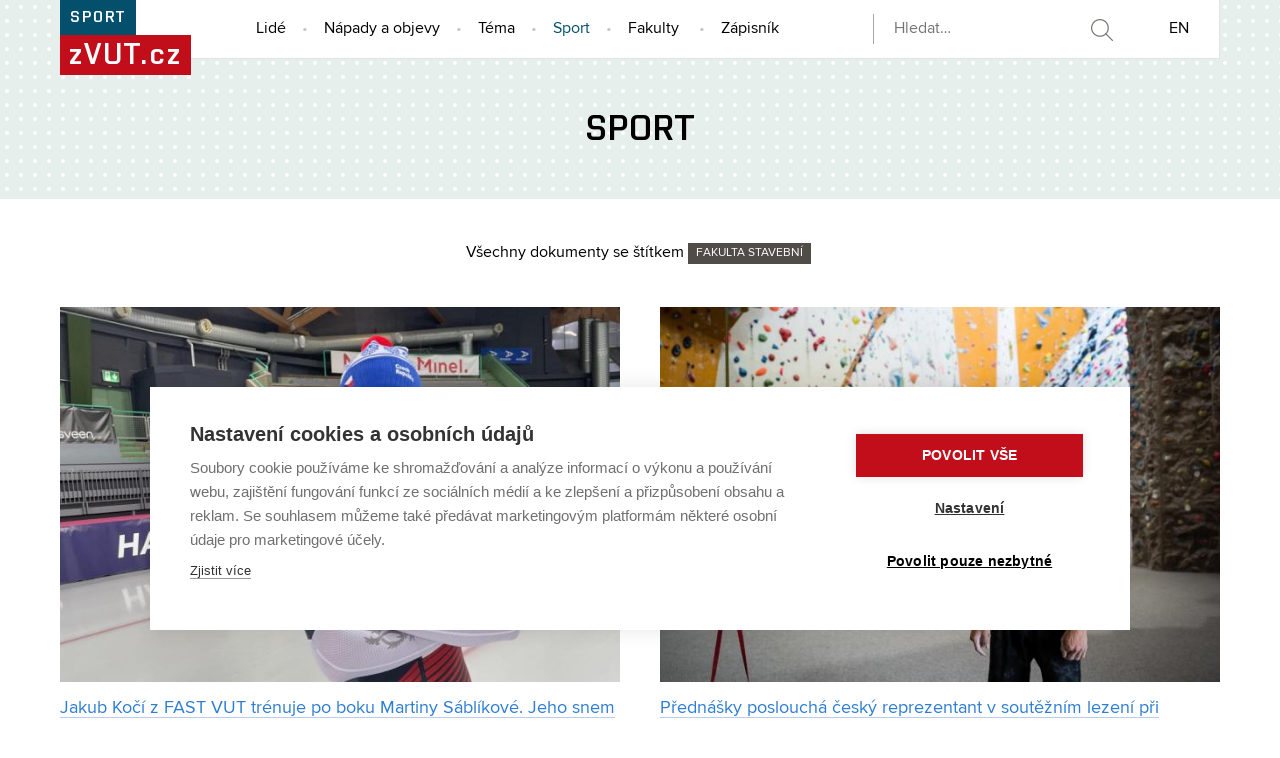

--- FILE ---
content_type: text/html; charset=utf-8
request_url: https://www.zvut.cz/sport/f38168?tag=1
body_size: 6824
content:
<!DOCTYPE HTML>
<html class="no-js" lang="cs"><head>
    <script>
        Object.defineProperty(window, 'gl_lang_code', {writable:false, value:'cs'});
        Object.defineProperty(window, 'gl_debug', {writable:false, value:false});
        Object.defineProperty(window, 'gl_url_www', {writable:false, value:'https://www.zvut.cz/'});
        Object.defineProperty(window, 'gl_cookie_help_status', {writable:false, value:'t2_help_status'});
        if (!window.hasOwnProperty('jstr')) {
            Object.defineProperty(window, 'jstr', {
                writable: false,
                value: function (cs, en) {
                    cs = (typeof cs == 'string' ? cs : (cs && cs.toString ? cs.toString() : '')).trim().replace(/\s+/, ' ');
                    return cs;
                }
            });
        }
    </script>

    <script>
window.dataLayer=window.dataLayer||[];
</script>

    <!-- Google Tag Manager -->
<script>(function(w,d,s,l,i){w[l]=w[l]||[];w[l].push({'gtm.start':
new Date().getTime(),event:'gtm.js'});var f=d.getElementsByTagName(s)[0],
j=d.createElement(s),dl=l!='dataLayer'?'&l='+l:'';j.async=true;j.src=
'https://www.googletagmanager.com/gtm.js?id='+i+dl;f.parentNode.insertBefore(j,f);
})(window,document,'script','dataLayer','GTM-T5NBB6');</script>
<!-- End Google Tag Manager -->

    <script>
                        dataLayer.push({
                            'code' : {
                                'v' : '2.2'
                            },
                            'page' : {
                                'currencyCode' : 'CZK',
                                'locale' : 'cs',
                                'title' : 'Sport – Zprávy z VUT',
                                'fullPath' : null
                            },
                            'user' : {
                                'l' :  'out'
                            }
                        });
                        </script>        <meta charset="UTF-8" />
        <meta http-equiv="X-UA-Compatible" content="IE=edge">
        <!--<meta http-equiv="Content-Type" content="text/html;charset=utf-8" />-->
        <!--<meta http-equiv="Content-Language" content="cz">-->
        <title>Sport – Zprávy z VUT</title>
        <meta name="author" content="CIS VUT">
        
                    <meta name="robots" content="index,follow" />
                    <meta name="googlebot" content="index,follow" />
                
<link rel="alternate" type="application/rss+xml" title="Sport"
                    href="/rss/sport/sport-f38168" />
                <link rel="icon" href="/i/images/favicon_ostra.ico" type="image/x-icon">
        <link rel="shortcut icon" href="/i/images/favicon_ostra.ico" type="image/x-icon">

        <link rel="apple-touch-icon" href="https://www.zvut.cz/i/images/apple-touch-icon.png" />
        <link rel="apple-touch-icon-precomposed" sizes="57x57" href="https://www.zvut.cz/i/images/apple-touch-icon-57x57.png" />
        <link rel="apple-touch-icon-precomposed" sizes="72x72" href="https://www.zvut.cz/i/images/apple-touch-icon-72x72.png" />
        <link rel="apple-touch-icon-precomposed" sizes="76x76" href="https://www.zvut.cz/i/images/apple-touch-icon-76x76.png" />
        <link rel="apple-touch-icon-precomposed" sizes="114x114" href="https://www.zvut.cz/i/images/apple-touch-icon-114x114.png" />
        <link rel="apple-touch-icon-precomposed" sizes="120x120" href="https://www.zvut.cz/i/images/apple-touch-icon-120x120.png" />
        <link rel="apple-touch-icon-precomposed" sizes="144x144" href="https://www.zvut.cz/i/images/apple-touch-icon-144x144.png" />
        <link rel="apple-touch-icon-precomposed" sizes="152x152" href="https://www.zvut.cz/i/images/apple-touch-icon-152x152.png" />
        <link rel="apple-touch-icon-precomposed" sizes="180x180" href="https://www.zvut.cz/i/images/apple-touch-icon-180x180.png" />

        <!--
        // html 5 unknown
        <meta http-equiv="Content-Script-Type" content="text/javascript">
        <meta http-equiv="Content-Style-Type" content="text/css">
        -->


        <link rel="stylesheet" type="text/css" href="/i/www_base/css/base.css?ver=2017-12-36"><meta name="viewport" content="width=device-width, initial-scale=1.0"><script src="/i/www_base/js/html.js"></script><link rel="stylesheet" type="text/css" href="/i/css/portal4_print.css" media="print">  <link rel="stylesheet" title="Default Skin" media="all" type="text/css" href="/i/assets/base/vutbox/vutbox.css?version=3f9cbe891a866a6f69fbdb9e88b42d22fdc133b5">
  <link rel="stylesheet" title="Default Skin" media="all" type="text/css" href="/i/www_base/css/html.css">
  <link rel="stylesheet" title="Default Skin" media="all" type="text/css" href="/i/www_base/css/bootstrap3.4.1.min.css?v=1">
  <link rel="stylesheet" title="Default Skin" media="all" type="text/css" href="/i/www_base/css/icomoon/style.css?version=3f9cbe891a866a6f69fbdb9e88b42d22fdc133b5">
  <link rel="stylesheet" title="Default Skin" media="all" type="text/css" href="/i/www_base/css/portal_base.css">
  <link rel="stylesheet" title="Default Skin" media="all" type="text/css" href="/i/css/zvut.css?ver=23">
  <link rel="stylesheet" title="Default Skin" media="all" type="text/css" href="/i/www_base/lib_www/jquery/external/fancybox/jquery.fancybox.css">
  <link rel="stylesheet" title="Default Skin" media="all" type="text/css" href="/i/assets/base/vutajax/vutajax.css?version=3f9cbe891a866a6f69fbdb9e88b42d22fdc133b5">
  <script src="/i/www_base/lib_www/jquery/jquery-1.12.4.min.js"></script>
  <script src="/i/www_base/lib_www/jquery/jquery-migrate-1.4.1.min.js"></script>
  <script src="/i/www_base/js/bootstrap3.4.1.min.js?v=1"></script>
  <script src="/i/www_base/lib_www/modernizr/modernizr.js"></script>
  <script src="/i/www_base/lib_www/masonry/masonry.pkgd.min.js"></script>
  <script src="/i/www_base/lib_www/masonry/jquery.masonry.ordered.js"></script>
  <script src="/i/www_base/lib_www/imagesloaded.pkgd.min.js"></script>
  <script src="/i/www_base/lib_www/jquery/external/jquery.smooth-scroll.min.js"></script>
  <script src="/i/www_base/lib_www/jquery/external/jquery.touchSwipe.min.js"></script>
  <script src="/i/www_base/lib_www/jquery/external/fancybox/jquery.fancybox.pack.js?v=2"></script>
  <script src="/i/assets/base/vutajax/vutajax.pack.js?version=3f9cbe891a866a6f69fbdb9e88b42d22fdc133b5"></script>
<meta name=“robots” content=“noindex, follow” /><!-- nechceme indexovat obsah složky v detailu, ale odkazy ano -->

        <style>
            .alert-ua-yellow {background: #f9dd16; color: #1676d0;}
            .alert-ua-blue {margin-bottom: 0px;}
            .alert-ua-yellow a:hover, .alert-ua-yellow a:visited {color:black}
            .alert-ua-blue a:hover, .alert-ua-blue a:visited {color:black}
        </style>



        </head>
<body>
<!-- Google Tag Manager (noscript) -->
<noscript><iframe src="https://www.googletagmanager.com/ns.html?id=GTM-T5NBB6"
height="0" width="0" style="display:none;visibility:hidden"></iframe></noscript>
<!-- End Google Tag Manager (noscript) -->
<div class="page-sport">
    <div class="bg-head"></div>
    <header>
        <div class="row-main">
            <div class="header-section">
                <h1>
                    <!--<a href="/sport" class="title-vut-wrap">-->
                    <a href="/" class="title-vut-wrap">
                        <span class="title-section hide-cell">
                            Sport                                                    </span><br>
                        <span class="title-zvut ">zVUT.cz</span><br>
                    </a>
                </h1>
            </div>

            <div class="header-table-wrap">
                <nav>
                    <div class="header-table-cell-gap"> </div>
                    <ul class="main-menu main-menu-hidden">
                        <li class="nav-close"><a href="#" class="btn-mobile-menu-close"></a></li>

                        <li class="nav-item nav-item-lide "><a href="/lide">Lidé</a></li>
                        <li class="nav-item nav-item-napady "><a href="/napady-objevy">Nápady a objevy</a></li>
                        <li class="nav-item nav-item-vzdelani "><a href="/tema">Téma</a></li>
                        <li class="nav-item nav-item-sport active"><a href="/sport">Sport</a></li>

                        <li class="nav-item nav-item-tipy">
                            <div class="dropdown by-faculty-wrap">
                            <a  class="dropdown-toggle" id="dropdownMenu1" data-toggle="dropdown" href="#">Fakulty</a>
                            <ul class=" dropdown dropdown-menu  faculty-dropdown-container" role="menu" aria-labelledby="dropdownMenu1">
                                <li><a role="menuitem" tabindex="-1" href="/fa" class="bg-color-fa">FA architektury<span class="faculty-caret bg-color-fa-dark"><span class="caret-right"></span></span></a></li>
                                <li><a role="menuitem" tabindex="-1" href="/fp" class="bg-color-fp">FA podnikatelská<span class="faculty-caret bg-color-fp-dark"><span class="caret-right"></span></span></a></li>
                                <li><a role="menuitem" tabindex="-1" href="/fekt" class="bg-color-fekt">FA elektrotechniky a komunikačních technologií<span class="faculty-caret bg-color-fekt-dark"><span class="caret-right"></span></span></a></li>
                                <li><a role="menuitem" tabindex="-1" href="/fast" class="bg-color-fast">FA stavební<span class="faculty-caret bg-color-fast-dark"><span class="caret-right"></span></span></a></li>
                                <li><a role="menuitem" tabindex="-1" href="/fch" class="bg-color-fch">FA chemická<span class="faculty-caret bg-color-fch-dark"><span class="caret-right"></span></span></a></li>
                                <li><a role="menuitem" tabindex="-1" href="/fsi" class="bg-color-fsi">FA strojního inženýrství<span class="faculty-caret bg-color-fsi-dark"><span class="caret-right"></span></span></a></li>
                                <li><a role="menuitem" tabindex="-1" href="/fit" class="bg-color-fit">FA informačních technologií<span class="faculty-caret bg-color-fit-dark"><span class="caret-right"></span></span></a></li>
                                <li><a role="menuitem" tabindex="-1" href="/favu" class="bg-color-favu">FA výtvarných umění<span class="faculty-caret bg-color-favu-dark"><span class="caret-right"></span></span></a></li>
                                <li><a role="menuitem" tabindex="-1" href="/usi" class="bg-color-usi">Ústav soudního inženýrství<span class="faculty-caret bg-color-usi-dark"><span class="caret-right"></span></span></a></li>
                                <li><a role="menuitem" tabindex="-1" href="/cesa" class="bg-color-cesa">Centrum sportovních aktivit<span class="faculty-caret bg-color-cesa-dark"><span class="caret-right"></span></span></a></li>
                                <li><a role="menuitem" tabindex="-1" href="/ceitec" class="bg-color-ceitec">CEITEC VUT<span class="faculty-caret bg-color-ceitec-dark"><span class="caret-right"></span></span></a></li>
                            </ul>
                            </div>
                        </li>

                        <!--<li class="nav-item nav-item-tipy "><a href="/akce">Akce</a></li>-->
                        <li class="nav-item nav-item-last nav-item-zapisnik "><a href="/zapisnik">Zápisník</a></li>
                    </ul>
                    <div class="btn-mobile-menu-wrap">
                        <a class="btn-mobile-menu" href="#">
                            Menu
                        </a>
                    </div>

                    <div class="btn-search ">
                        <div class="search-bar-wrap">
                            <div class="search-bar">
                                <form action="/hledat">
                                    <input type="hidden" name="type" value="text">
                                    <input id="tsrchInput" name="htxt" placeholder="Hledat…" type="text" title="Hledej na zvut.cz [f]" accesskey="f" value="" >
                                    <input name="hact" type="hidden" value="hledat">
                                    <input name="slozky[hledat]" type="hidden" value="1">
                                    <input name="url_adresa[hledat]" type="hidden" value="1">
                                    <input name="dokumenty[hledat]" type="hidden" value="1">
                                    <input name="hjak" type="hidden" value="alespon">
                                    <button id="tsrchBut_text" type="submit" name="button_text" title="Kliknutím vyhledáte zadaný text." onmouseover="javascript: document.getElementById('tsrchLabel').innerHTML='Text k vyhledání zde';" onmouseout="show_tsrchLabel();">&nbsp;</button>
                                </form>
                            </div>
                        </div>
                    </div>
                    <div class="btn-lang">
                        <a href="/en/sport/sport-f38168?tag=1" class="m-main__link m-main__link--lang">EN</a>
                    </div>
                </nav>
            </div>
        </div>
    </header>

    <section class="section-subpage-title">
        <div class="row-main">
            <h2 class="">
                <div class="title-subpage">Sport</div>
            </h2>
        </div>
    </section>



    <section class="bg-content">
        <div class="row-main">
            <div class="multiforder-wrap">
<div class="title-tag-filter">Všechny dokumenty se štítkem <span class="tagsItem">Fakulta stavební</a></div><div class="row-grid"><div class="col6"  ><div class="itembox"><a href="/sport/sport-f38168/jakub-koci-z-fast-vut-trenuje-po-boku-martiny-sablikove-jeho-snem-je-olympiada-d259780" class="itembox-img" style="background-image:url('/i/media/document_images/fotogalerie_doc/ostra/259780/Jakub_Ko_____640.jpg');"></a><div class="itembox-title"><a href="/sport/sport-f38168/jakub-koci-z-fast-vut-trenuje-po-boku-martiny-sablikove-jeho-snem-je-olympiada-d259780"  title="Jakub Kočí z FAST VUT trénuje po boku Martiny Sáblíkové. Jeho snem je olympiáda " >Jakub Kočí z FAST VUT trénuje po boku Martiny Sáblíkové. Jeho snem je olympiáda </a></div><div class="itembox-text"><span class="itembox-date">7. června 2024</span>Na zimní olympijské hry by se rád kvalifikoval rychlobruslař a student Fakulty stavební VUT Jakub Kočí. Od kolečkového bruslení přešel k ledu a pravidelně se mu daří umisťovat se na stupních vítězů. N</div></div></div><div class="col6"  ><div class="itembox"><a href="/sport/sport-f38168/prednasky-posloucha-cesky-reprezentant-v-souteznim-lezeni-pri-treninku-na-stene-d213648" class="itembox-img" style="background-image:url('/i/media/document_images/fotogalerie_doc/ostra/213648/VUT_FAST_Simon-Potucek-sportovni-lezeni-Hudy_2021-06-15_Prokopius_018_640.jpg');"></a><div class="itembox-title"><a href="/sport/sport-f38168/prednasky-posloucha-cesky-reprezentant-v-souteznim-lezeni-pri-treninku-na-stene-d213648"  title="Přednášky poslouchá český reprezentant v soutěžním lezení při tréninku na stěně" >Přednášky poslouchá český reprezentant v soutěžním lezení při tréninku na stěně</a></div><div class="itembox-text"><span class="itembox-date">13. července 2021</span>Dvojčata Štěpán a Šimon byla nerozlučnou dvojkou v atletice, lyžování a později i v lezení. Jejich cesty se částečně rozdělily s odchodem na vysokou školu. Zatímco Štěpán zamířil do Prahy, Šimona Potů</div></div></div></div><div class="row-grid"><div class="col6"  ><div class="itembox"><a href="/sport/sport-f38168/prvni-v-cesku-a-sedmy-na-svete-silovy-trojbojar-z-fast-vut-sklizi-uspechy-d192275" class="itembox-img" style="background-image:url('/i/media/document_images/fotogalerie_doc/ostra/192275/gallery_33310669_640.JPG');"></a><div class="itembox-title"><a href="/sport/sport-f38168/prvni-v-cesku-a-sedmy-na-svete-silovy-trojbojar-z-fast-vut-sklizi-uspechy-d192275"  title="První v Česku a sedmý na světě. Silový trojbojař z FAST VUT sklízí úspěchy" >První v Česku a sedmý na světě. Silový trojbojař z FAST VUT sklízí úspěchy</a></div><div class="itembox-text"><span class="itembox-date">19. listopadu 2019</span>Silovému trojboji se Jakub Vágner z FAST VUT věnuje teprve dva a půl roku. Přesto slaví jeden úspěch za druhým. Na říjnovém mistrovství České republiky obhájil loňské první místo jak v kategorii junio</div></div></div><div class="col6"  ><div class="itembox"><a href="/sport/sport-f38168/zavody-v-aquatlonu-poradame-pro-radost-pocet-ucastniku-chceme-zdvojnasobit-tvrdi-jakub-gulec-d148845" class="itembox-img" style="background-image:url('/i/media/document_images/fotogalerie_doc/ostra/148845/fb_img_1502946890106_(1)_640.jpg');"></a><div class="itembox-title"><a href="/sport/sport-f38168/zavody-v-aquatlonu-poradame-pro-radost-pocet-ucastniku-chceme-zdvojnasobit-tvrdi-jakub-gulec-d148845"  title="Závody v aquatlonu pořádáme pro radost. Počet účastníků chceme zdvojnásobit, tvrdí Jakub Gulec" >Závody v aquatlonu pořádáme pro radost. Počet účastníků chceme zdvojnásobit, tvrdí Jakub Gulec</a></div><div class="itembox-text"><span class="itembox-date">17. srpna 2017</span>Nápad na oživení neznámého sportu dostal před čtyřmi lety Jakub Gulec z Fakulty stavební VUT. Spolu se svým bratrancem začal v rodné Karviné pořádat každý březen závod v aquatlonu. Snadnější obdoba tr</div></div></div></div><div class="row-grid"><div class="col6"  ><div class="itembox"><a href="/sport/sport-f38168/milos-nykodym-za-rok-probeham-desatery-boty-a-stihnu-i-sedesat-zavodu-d133397" class="itembox-img" style="background-image:url('/i/media/document_images/fotogalerie_doc/ostra/133397/petr_hostas3-001_640.jpg');"></a><div class="itembox-title"><a href="/sport/sport-f38168/milos-nykodym-za-rok-probeham-desatery-boty-a-stihnu-i-sedesat-zavodu-d133397"  title="Miloš Nykodým: Za rok proběhám desatery boty a stihnu i šedesát závodů" >Miloš Nykodým: Za rok proběhám desatery boty a stihnu i šedesát závodů</a></div><div class="itembox-text"><span class="itembox-date">18. ledna 2017</span>Pět tisíc kilometrů za rok. Takové je tréninkové skóre Miloše Nykodýma, jednoho z nejlepších českých orientačních běžců, který studuje na VUT. Od jara do podzimu stihne zaběhnout přes šest desítek záv</div></div></div><div class="col6"  ><div class="itembox"><a href="/sport/sport-f38168/sachy-jsou-stres-za-malo-penez-rika-mlady-sachista-d110295" class="itembox-img" style="background-image:url('/i/media/document_images/fotogalerie_doc/ostra/110295/sachy1_640.jpg');"></a><div class="itembox-title"><a href="/sport/sport-f38168/sachy-jsou-stres-za-malo-penez-rika-mlady-sachista-d110295"  title="Šachy jsou stres za málo peněz, říká mladý šachista" >Šachy jsou stres za málo peněz, říká mladý šachista</a></div><div class="itembox-text"><span class="itembox-date">20. prosince 2015</span>Josef Kratochvíl je jedním ze studentů VUT, které lze pravidelně potkat na šachových turnajích mezi českými univerzitami. Student stavební fakulty navíc organizuje i takzvané Akademické středy, v rámc</div></div></div></div><div class="row-grid"><div class="col6"  ><div class="itembox"><a href="/sport/sport-f38168/nebavilo-ho-delit-se-o-mic-se-spoluhraci-tak-zacal-s-freestyle-fotbalem-dnes-ma-pet-titulu-d103592" class="itembox-img" style="background-image:url('/i/media/document_images/fotogalerie_doc/ostra/103592/karasek4_640.jpg');"></a><div class="itembox-title"><a href="/sport/sport-f38168/nebavilo-ho-delit-se-o-mic-se-spoluhraci-tak-zacal-s-freestyle-fotbalem-dnes-ma-pet-titulu-d103592"  title="Nebavilo ho dělit se o míč se spoluhráči, tak začal s freestyle fotbalem. Dnes má pět titulů" >Nebavilo ho dělit se o míč se spoluhráči, tak začal s freestyle fotbalem. Dnes má pět titulů</a></div><div class="itembox-text"><span class="itembox-date">13. července 2015</span>Studuje na Fakultě stavební, kde právě nastupuje do magisterského stupně, ale potkat ho můžete také v brněnských parcích s fotbalovým míčem. Klasický fotbal ho však hrát neuvidíte, kopání do míče ho p</div></div></div><div class="col6"  ><div class="itembox"><a href="/sport/sport-f38168/jedno-spatne-rozhodnuti-a-favorit-zavodu-konci-rika-juniorsky-mistr-sveta-v-orientacnim-behu-adam-chloupek-d103483" class="itembox-img" style="background-image:url('/i/media/document_images/fotogalerie_doc/ostra/103483/bezec3_640.jpg');"></a><div class="itembox-title"><a href="/sport/sport-f38168/jedno-spatne-rozhodnuti-a-favorit-zavodu-konci-rika-juniorsky-mistr-sveta-v-orientacnim-behu-adam-chloupek-d103483"  title="Jedno špatné rozhodnutí a favorit závodu končí, říká juniorský mistr světa v orientačním běhu Adam Chloupek" >Jedno špatné rozhodnutí a favorit závodu končí, říká juniorský mistr světa v orientačním běhu Adam Chloupek</a></div><div class="itembox-text"><span class="itembox-date">24. června 2015</span>Má rád sport a kontakt s přírodou. Tak intenzivní, že se někdy vrací domů vyčerpaný, poškrábaný a špinavý. Adam Chloupek je totiž orientační běžec. A ne ledajaký – předloni se stal juniorským mistrem </div></div></div></div><div class="row-grid"><div class="col6"  ><div class="itembox"><a href="/sport/sport-f38168/bleskovy-turnaj-v-sachu-zpestrila-slivovice-d103318" class="itembox-img" style="background-image:url('/i/media/document_images/fotogalerie_doc/ostra/103318/p1050268_640.jpg');"></a><div class="itembox-title"><a href="/sport/sport-f38168/bleskovy-turnaj-v-sachu-zpestrila-slivovice-d103318"  title="Bleskový turnaj v šachu zpestřila slivovice" >Bleskový turnaj v šachu zpestřila slivovice</a></div><div class="itembox-text"><span class="itembox-date">11. června 2015</span>Byl to člověk hodný, skromný, nápomocný a až extrémně slušný, který snad neměl nepřátel. Výborný hráč, jehož zdobila především fenomenální paměť a encyklopedické znalosti. Jeho záliba v různých blesko</div></div></div><div class="col6"  ><div class="itembox"><a href="/sport/sport-f38168/pres-den-nebe-a-zeme-spolecne-se-setkavaji-pod-hladinou-d102606" class="itembox-img" style="background-image:url('/i/media/document_images/fotogalerie_doc/ostra/102606/akvabely2_640.jpg');"></a><div class="itembox-title"><a href="/sport/sport-f38168/pres-den-nebe-a-zeme-spolecne-se-setkavaji-pod-hladinou-d102606"  title="Přes den nebe a země. Společně se setkávají pod hladinou" >Přes den nebe a země. Společně se setkávají pod hladinou</a></div><div class="itembox-text"><span class="itembox-date">7. května 2015</span>Zatímco čerstvá absolventka FAST VUT Denisa Hrubá stojí jako stavbyvedoucí nohama pevně na zemi, Daniela Kincová se jako studentka FSI – obor Letecký provoz – vznáší v oblacích. Pod vodou si však rozu</div></div></div></div><div class="row-grid"><div class="col6"  ><div class="itembox"><a href="/sport/sport-f38168/ve-vidni-jsem-si-zacala-mnohem-vic-vazit-nasi-fakulty-rika-juniorska-mistryne-sveta-v-horolezeni-d100252" class="itembox-img" style="background-image:url('/i/media/document_images/fotogalerie_doc/ostra/100252/20130904_144656_640.jpg');"></a><div class="itembox-title"><a href="/sport/sport-f38168/ve-vidni-jsem-si-zacala-mnohem-vic-vazit-nasi-fakulty-rika-juniorska-mistryne-sveta-v-horolezeni-d100252"  title="Ve Vídni jsem si začala mnohem víc vážit naší fakulty, říká juniorská mistryně světa v horolezení" >Ve Vídni jsem si začala mnohem víc vážit naší fakulty, říká juniorská mistryně světa v horolezení</a></div><div class="itembox-text"><span class="itembox-date">11. března 2015</span>Nemá zbrojní průkaz, ale zbraně ano. A umí je perfektně použít. Tak, že za to loni získala zlatou juniorskou medaili na mistrovství světa. Brňanka Martina Kratochvílová ovšem není střelkyně, ale lezky</div></div></div></div></div>        </div>
    </section>

<div class=bg-foot>

    <footer >
        <div class="bg-darker">
            <div class="row-main">
                <div class="footer-logo">
                    <img src="https://www.zvut.cz/i/www_base/img/loga_svg/VUT_INV.svg">                </div>
                <div class="footer-address">
                    <span class="footer-address-name">Vysoké učení technické v Brně</span><br>
                    Antonínská 548/1 &nbsp;| &nbsp;
                    602 00 Brno &nbsp;|&nbsp;
                                        <a href="https://www.vut.cz">www.vut.cz</a><br>
                    Kontakt: media@vut.cz

                </div>
                <div class="footer-icons">
                    <a href="https://www.facebook.com/VUTvBrne/" class="footer-icon vuticon-facebook" target=_blank></a><a href="https://twitter.com/vutvbrne" class="footer-icon vuticon-twitter-x" target=_blank>
                                    <img src="https://www.zvut.cz/i/images/layout_zvut/X-icon-zvut.svg" alt="Twitter logo" width="50px">
                                  </a><a href="/rss/" class="footer-icon vuticon-rss" target=_blank></a>                </div>
            </div>
        </div>
    </footer>
</div>

<div id="fb-root"></div>

<script language="javascript">

    var $container = $('.multiforder-tips-wrap .row-grid');
    $container.imagesLoaded( function() {
        if ($(".col6")[0]) {
            $container.masonry({
                itemSelector: '.col6',
                layoutPriorities: {
                    shelfOrder: 1
                }
            });
        }
    });

    $( ".btn-mobile-menu" ).click(function() {
        $("nav ul.main-menu").fadeToggle();
    });

    $( ".btn-mobile-menu-close" ).click(function() {
        $("nav ul.main-menu").fadeToggle();
    });
    /* // disabled by cookie novelizace 29.12.2021
    (function(d, s, id) {
      var js, fjs = d.getElementsByTagName(s)[0];
      if (d.getElementById(id)) return;
      js = d.createElement(s); js.id = id;
      js.src = "//connect.facebook.net/cs_CZ/sdk.js#xfbml=1&version=v2.0";
      fjs.parentNode.insertBefore(js, fjs);
    }(document, 'script', 'facebook-jssdk'));

    */
</script>

<script>
        dataLayer.push({'event': 'page'});
        </script>  <script src="/i/assets/base/main/main.pack.js?version=3f9cbe891a866a6f69fbdb9e88b42d22fdc133b5"></script>
  <script src="/i/assets/base/vutbox/vutbox.pack.js?version=3f9cbe891a866a6f69fbdb9e88b42d22fdc133b5"></script>
  </body>
</html>


--- FILE ---
content_type: text/css
request_url: https://www.zvut.cz/i/assets/base/vutajax/vutajax.css?version=3f9cbe891a866a6f69fbdb9e88b42d22fdc133b5
body_size: 1560
content:
[data-vut-ajax-request]:not([data-vut-ajax-request="0"]),.-vutajax-loading{position:relative}[data-vut-ajax-request]:not([data-vut-ajax-request="0"]) *,.-vutajax-loading *{pointer-events:none}[data-vut-ajax-request]:not([data-vut-ajax-request="0"]),.-vutajax-loading{user-select:none;cursor:wait}[data-vut-ajax-request]:not([data-vut-ajax-request="0"])::before,.-vutajax-loading::before{content:"";display:block;position:absolute;left:0px;right:0px;top:0px;bottom:0px;background:var(--vut-preloader-background, rgba(204, 204, 204, 0.1333333333));z-index:499}[data-vut-ajax-request]:not([data-vut-ajax-request="0"])::after,.-vutajax-loading::after{content:"";display:block;position:absolute;left:0px;right:0px;top:0px;bottom:0px;background:no-repeat radial-gradient(farthest-side, var(--vut-preloader-color, #333) 94%, rgba(0, 0, 0, 0)),no-repeat radial-gradient(farthest-side, var(--vut-preloader-color, #333) 94%, rgba(0, 0, 0, 0)),no-repeat radial-gradient(farthest-side, var(--vut-preloader-color, #333) 94%, rgba(0, 0, 0, 0)),no-repeat radial-gradient(farthest-side, var(--vut-preloader-color, #333) 94%, rgba(0, 0, 0, 0)),no-repeat radial-gradient(farthest-side, var(--vut-preloader-color, #333) 94%, rgba(0, 0, 0, 0));background-size:8px 8px;background-position-x:calc(50% - 36px),calc(50% - 20px),calc(50% - 4px),calc(50% + 12px),calc(50% + 28px);background-position-y:calc(50% - 4px);animation:preloader 2s infinite;z-index:500}[data-vut-ajax-request]:not([data-vut-ajax-request="0"]):is(body)::after,.-vutajax-loading:is(body)::after{z-index:9999;position:fixed}[data-vut-ajax-request]:not([data-vut-ajax-request="0"]):is(body)::before,.-vutajax-loading:is(body)::before{z-index:10000;position:fixed}@keyframes preloader{0%{background-position-y:calc(50% - 4px)}4%{background-position-y:calc(50% - 9px),calc(50% - 4px),calc(50% - 4px),calc(50% - 4px),calc(50% - 4px)}8%{background-position-y:calc(50% - 12px),calc(50% - 4px),calc(50% - 4px),calc(50% - 4px),calc(50% - 4px)}12%{background-position-y:calc(50% - 9px),calc(50% - 9px),calc(50% - 4px),calc(50% - 4px),calc(50% - 4px)}16%{background-position-y:calc(50% - 4px),calc(50% - 12px),calc(50% - 4px),calc(50% - 4px),calc(50% - 4px)}20%{background-position-y:calc(50% - 4px),calc(50% - 9px),calc(50% - 9px),calc(50% - 4px),calc(50% - 4px)}24%{background-position-y:calc(50% - 4px),calc(50% - 4px),calc(50% - 12px),calc(50% - 4px),calc(50% - 4px)}28%{background-position-y:calc(50% - 4px),calc(50% - 4px),calc(50% - 9px),calc(50% - 9px),calc(50% - 4px)}32%{background-position-y:calc(50% - 4px),calc(50% - 4px),calc(50% - 4px),calc(50% - 12px),calc(50% - 4px)}36%{background-position-y:calc(50% - 4px),calc(50% - 4px),calc(50% - 4px),calc(50% - 9px),calc(50% - 9px)}40%{background-position-y:calc(50% - 4px),calc(50% - 4px),calc(50% - 4px),calc(50% - 4px),calc(50% - 12px)}44%{background-position-y:calc(50% - 9px),calc(50% - 4px),calc(50% - 4px),calc(50% - 4px),calc(50% - 9px)}48%{background-position-y:calc(50% - 12px),calc(50% - 4px),calc(50% - 4px),calc(50% - 4px),calc(50% - 4px)}52%{background-position-y:calc(50% - 9px),calc(50% - 9px),calc(50% - 4px),calc(50% - 4px),calc(50% - 4px)}56%{background-position-y:calc(50% - 4px),calc(50% - 12px),calc(50% - 4px),calc(50% - 4px),calc(50% - 4px)}60%{background-position-y:calc(50% - 4px),calc(50% - 9px),calc(50% - 9px),calc(50% - 4px),calc(50% - 4px)}64%{background-position-y:calc(50% - 4px),calc(50% - 4px),calc(50% - 12px),calc(50% - 4px),calc(50% - 4px)}68%{background-position-y:calc(50% - 4px),calc(50% - 4px),calc(50% - 9px),calc(50% - 9px),calc(50% - 4px)}72%{background-position-y:calc(50% - 4px),calc(50% - 4px),calc(50% - 4px),calc(50% - 12px),calc(50% - 4px)}76%{background-position-y:calc(50% - 4px),calc(50% - 4px),calc(50% - 4px),calc(50% - 9px),calc(50% - 9px)}80%{background-position-y:calc(50% - 4px),calc(50% - 4px),calc(50% - 4px),calc(50% - 4px),calc(50% - 12px)}84%{background-position-y:calc(50% - 4px),calc(50% - 4px),calc(50% - 4px),calc(50% - 4px),calc(50% - 9px)}88%{background-position-y:calc(50% - 4px)}}.vut-ajax-spinner{-webkit-animation:vut-ajax-spinner 2s infinite linear;animation:vut-ajax-spinner 2s infinite linear;width:32px;height:32px;position:absolute;left:calc(50% - 16px);top:calc(50% - 16px)}@keyframes vut-ajax-spinner{0%{-webkit-transform:rotate(0deg);transform:rotate(0deg)}100%{-webkit-transform:rotate(359deg);transform:rotate(359deg)}}.vutajax-box-message .-icon{display:inline-block;width:48px;font-size:24px;vertical-align:middle;padding:4px 0px 0px;color:#31708f}.vutajax-box-message .-content{display:inline-block;vertical-align:middle;width:calc(100% - 48px)}.vutajax-box-message .-icon.-ok,.vutajax-box-message .-icon.-success{color:#198402}.vutajax-box-message .-icon.-warn,.vutajax-box-message .-icon.-warning{color:#8a6d3b}.vutajax-box-message .-icon.-err,.vutajax-box-message .-icon.-error,.vutajax-box-message .-icon.-danger{color:#ce0228}body>.vutajax-message-point{position:fixed !important;top:8px;right:8px;left:auto;z-index:99 !important}body>.vutajax-message-point .vutajax-message{top:-36px}.vutajax-message-point{position:absolute;width:calc(100% - 16px);max-width:560px}.vutajax-message-point .vutajax-message *{position:relative}.vutajax-message-point .vutajax-message{padding:7px 40px 7px 14px;display:flex;min-height:36px;width:max-content;max-width:100%;position:absolute;top:0px;right:0px;transition-property:top;transition-duration:1s}.vutajax-message-point .vutajax-message .-icon,.vutajax-message-point .vutajax-message .-content,.vutajax-message-point .vutajax-message .-time{display:block;min-height:100%}.vutajax-message-point .vutajax-message .-icon *,.vutajax-message-point .vutajax-message .-content *,.vutajax-message-point .vutajax-message .-time *{display:block}.vutajax-message-point .vutajax-message .-icon{width:24px;text-align:left}.vutajax-message-point .vutajax-message .-icon *{top:50%;transform:translateY(-50%)}.vutajax-message-point .vutajax-message .-content{width:max-content;max-width:calc(100% - 84px);padding-top:2px;max-height:200px;overflow-y:auto}.vutajax-message-point .vutajax-message .-time{width:60px;text-align:right;font-size:75%;padding-bottom:3px}.vutajax-message-point .vutajax-message .-time *{top:100%;transform:translateY(-100%)}.vutajax-message-point .vutajax-message .-message-close{position:absolute;right:10px;top:11px;cursor:pointer}.vutajax-message-point .vutajax-message .-message-close svg{position:absolute;top:-4px;left:-5px;height:24px;width:24px;pointer-events:none;opacity:.4}.vutajax-message-point .vutajax-message.-height{padding-right:12px}.vutajax-message-point .vutajax-message.-height .-icon{width:34px;font-size:1.5em}.vutajax-message-point .vutajax-message.-height .-content{max-width:calc(100% - 84px);min-height:48px}.vutajax-message-point .vutajax-message.-height .-time{width:50px}.vutajax-message-point .vutajax-message,.vutajax-message-point .vutajax-message.-info{background-color:#d9edf7;color:#31708f}.vutajax-message-point .vutajax-message .--inside,.vutajax-message-point .vutajax-message path,.vutajax-message-point .vutajax-message.-info .--inside,.vutajax-message-point .vutajax-message.-info path{fill:#d9edf7}.vutajax-message-point .vutajax-message .--outside,.vutajax-message-point .vutajax-message.-info .--outside{fill:#31708f}.vutajax-message-point .vutajax-message,.vutajax-message-point .vutajax-message.-info{box-shadow:0px 0px 4px 0px #fff}.vutajax-message-point .vutajax-message.-ok,.vutajax-message-point .vutajax-message.-success{background-color:#e0efd8;color:#198402}.vutajax-message-point .vutajax-message.-ok .--inside,.vutajax-message-point .vutajax-message.-ok path,.vutajax-message-point .vutajax-message.-success .--inside,.vutajax-message-point .vutajax-message.-success path{fill:#e0efd8}.vutajax-message-point .vutajax-message.-ok .--outside,.vutajax-message-point .vutajax-message.-success .--outside{fill:#198402}.vutajax-message-point .vutajax-message.-warn,.vutajax-message-point .vutajax-message.-warning{background-color:#f7f2d8;color:#8a6d3b}.vutajax-message-point .vutajax-message.-warn .--inside,.vutajax-message-point .vutajax-message.-warn path,.vutajax-message-point .vutajax-message.-warning .--inside,.vutajax-message-point .vutajax-message.-warning path{fill:#f7f2d8}.vutajax-message-point .vutajax-message.-warn .--outside,.vutajax-message-point .vutajax-message.-warning .--outside{fill:#8a6d3b}.vutajax-message-point .vutajax-message.-err,.vutajax-message-point .vutajax-message.-error,.vutajax-message-point .vutajax-message.-danger{background-color:#f2dedf;color:#ce0228}.vutajax-message-point .vutajax-message.-err .--inside,.vutajax-message-point .vutajax-message.-err path,.vutajax-message-point .vutajax-message.-error .--inside,.vutajax-message-point .vutajax-message.-error path,.vutajax-message-point .vutajax-message.-danger .--inside,.vutajax-message-point .vutajax-message.-danger path{fill:#f2dedf}.vutajax-message-point .vutajax-message.-err .--outside,.vutajax-message-point .vutajax-message.-error .--outside,.vutajax-message-point .vutajax-message.-danger .--outside{fill:#ce0228}.vutajax-message-point .vutajax-message.-timeout{opacity:0;animation-name:grid-message-fade-out;animation-duration:5s;animation-iteration-count:1}


--- FILE ---
content_type: text/css
request_url: https://www.zvut.cz/i/www_base/css/icon.css
body_size: 4826
content:

@CHARSET "UTF-8";
/**ikony*/
 .vutMsg li .icon, .alert .icon{
    position: relative;
    /*bottom: 2px; ovlivnuje portal, studis, ep, na bs app nema vliv*/
    /*vertical-align: bottom;*/
 }
.icon {
	 display: inline-block;
	 overflow: hidden;
	 vertical-align: middle;
}

.icon-32 { width: 32px; height: 32px; margin: 0px 2px; margin-top:-1px;
    background: url('icon/32/iconset.png?v=57ba0a393d9c5c52c56c1f0f8eb99162');
}
.icon-32 .icon-32 { top: 0px; }

.icon-20 { width: 20px; height: 20px; margin: 0px 2px; margin-top:-1px;
    background: url('icon/20/iconset.png?v=57ba0a393d9c5c52c56c1f0f8eb99162');
}
.icon-20 .icon-20 { top: 0px; }

.icon-24 { width: 24px; height: 24px; margin: 0px 2px; margin-top:-1px;
    background: url('icon/24/iconset.png?v=57ba0a393d9c5c52c56c1f0f8eb99162');
}
.icon-24 .icon-24 { top: 0px; }

.icon-16 { width: 16px; height: 16px; margin: 0px 2px; margin-top:-1px;
    background: url('icon/16/iconset.png?v=57ba0a393d9c5c52c56c1f0f8eb99162');
}
.icon-16 .icon-16 { top: 0px; }

.icon-32-locked_blue { background-position: -32px 0px; } 
.icon-32-warn { background-position: -64px 0px; } 
.icon-32-warn-2 { background-position: -96px 0px; } 
.icon-32-hint-buble { background-position: -128px 0px; } 
.icon-32-move-last { background-position: -160px 0px; } 
.icon-32-document-en { background-position: -192px 0px; } 
.icon-32-fotowoman { background-position: 0px -32px; } 
.icon-32-fotoman { background-position: -32px -32px; } 
.icon-32-move-right { background-position: -64px -32px; } 
.icon-32-help-disk { background-position: -96px -32px; } 
.icon-32-question { background-position: -128px -32px; } 
.icon-32-note { background-position: -160px -32px; } 
.icon-32-recycle { background-position: -192px -32px; } 
.icon-32-folder { background-position: 0px -64px; } 
.icon-32-wheel { background-position: -32px -64px; } 
.icon-32-edit { background-position: -64px -64px; } 
.icon-32-edit-gray { background-position: -96px -64px; } 
.icon-32-rss { background-position: -128px -64px; } 
.icon-32-card-z { background-position: -160px -64px; } 
.icon-32-coins { background-position: -192px -64px; } 
.icon-32-cross { background-position: 0px -96px; } 
.icon-32-hint { background-position: -32px -96px; } 
.icon-32-cut_photo { background-position: -64px -96px; } 
.icon-32-info { background-position: -96px -96px; } 
.icon-32-accept { background-position: -128px -96px; } 
.icon-32-folder-open { background-position: -160px -96px; } 
.icon-32-hint-buble-not { background-position: -192px -96px; } 
.icon-32-rss-grey { background-position: 0px -128px; } 
.icon-32-alert { background-position: -32px -128px; } 
.icon-32-document-cz { background-position: -64px -128px; } 
.icon-32-locked { background-position: -96px -128px; } 
.icon-32-cancel { background-position: -128px -128px; } 
.icon-32-document-add { background-position: -160px -128px; } 
.icon-32-google { background-position: -192px -128px; } 
.icon-32-wiki { background-position: 0px -160px; } 
.icon-32-document { background-position: -32px -160px; } 
.icon-32-refresh { background-position: -64px -160px; } 
.icon-32-ok { background-position: -96px -160px; } 
.icon-32-24_7 { background-position: -128px -160px; } 
.icon-32-document-copy { background-position: -160px -160px; } 
.icon-32-locked_gray { background-position: -192px -160px; } 
.icon-32-view { background-position: 0px -192px; } 
.icon-32-save { background-position: -32px -192px; } 
.icon-32-align-justify { background-position: -64px -192px; } 
.icon-32-man { background-position: -96px -192px; } 
.icon-32-camera { background-position: -128px -192px; } 
.icon-32-copy { background-position: -160px -192px; } 
.icon-32-cards { background-position: -192px -192px; } 
.icon-32-card { background-position: 0px -224px; } 
.icon-32-tip { background-position: -32px -224px; } 
.icon-32-reject { background-position: -64px -224px; } 
.icon-32-document-delete { background-position: -96px -224px; } 
.icon-32-new { background-position: -128px -224px; } 
.icon-32-term { background-position: -160px -224px; } 
.icon-32-woman { background-position: -192px -224px; } 
.icon-32-question-not { background-position: 0px -256px; } 
.icon-32-printed { background-position: -32px -256px; } 
.icon-32-print { background-position: -64px -256px; } 
.icon-32-card-uni { background-position: -96px -256px; } 
.icon-32-unlocked { background-position: -128px -256px; } 
.icon-32-move-first { background-position: -160px -256px; } 
.icon-32-move-left { background-position: -192px -256px; } 
.svg .icon-32-locked_blue { background-image: url('icon/svg/locked_blue.svg'); background-size: 32px 32px; background-position: 0 center; }
.svg .icon-32-warn { background-image: url('icon/svg/warn.svg'); background-size: 32px 32px; background-position: 0 center; }
.svg .icon-32-warn-2 { background-image: url('icon/svg/warn-2.svg'); background-size: 32px 32px; background-position: 0 center; }
.svg .icon-32-hint-buble { background-image: url('icon/svg/hint-buble.svg'); background-size: 32px 32px; background-position: 0 center; }
.svg .icon-32-move-last { background-image: url('icon/svg/move-last.svg'); background-size: 32px 32px; background-position: 0 center; }
.svg .icon-32-document-en { background-image: url('icon/svg/document-en.svg'); background-size: 32px 32px; background-position: 0 center; }
.svg .icon-32-fotowoman { background-image: url('icon/svg/fotowoman.svg'); background-size: 32px 32px; background-position: 0 center; }
.svg .icon-32-fotoman { background-image: url('icon/svg/fotoman.svg'); background-size: 32px 32px; background-position: 0 center; }
.svg .icon-32-move-right { background-image: url('icon/svg/move-right.svg'); background-size: 32px 32px; background-position: 0 center; }
.svg .icon-32-help-disk { background-image: url('icon/svg/help-disk.svg'); background-size: 32px 32px; background-position: 0 center; }
.svg .icon-32-question { background-image: url('icon/svg/question.svg'); background-size: 32px 32px; background-position: 0 center; }
.svg .icon-32-note { background-image: url('icon/svg/note.svg'); background-size: 32px 32px; background-position: 0 center; }
.svg .icon-32-recycle { background-image: url('icon/svg/recycle.svg'); background-size: 32px 32px; background-position: 0 center; }
.svg .icon-32-folder { background-image: url('icon/svg/folder.svg'); background-size: 32px 32px; background-position: 0 center; }
.svg .icon-32-wheel { background-image: url('icon/svg/wheel.svg'); background-size: 32px 32px; background-position: 0 center; }
.svg .icon-32-edit { background-image: url('icon/svg/edit.svg'); background-size: 32px 32px; background-position: 0 center; }
.svg .icon-32-edit-gray { background-image: url('icon/svg/edit-gray.svg'); background-size: 32px 32px; background-position: 0 center; }
.svg .icon-32-rss { background-image: url('icon/svg/rss.svg'); background-size: 32px 32px; background-position: 0 center; }
.svg .icon-32-card-z { background-image: url('icon/svg/card-z.svg'); background-size: 32px 32px; background-position: 0 center; }
.svg .icon-32-coins { background-image: url('icon/svg/coins.svg'); background-size: 32px 32px; background-position: 0 center; }
.svg .icon-32-cross { background-image: url('icon/svg/cross.svg'); background-size: 32px 32px; background-position: 0 center; }
.svg .icon-32-hint { background-image: url('icon/svg/hint.svg'); background-size: 32px 32px; background-position: 0 center; }
.svg .icon-32-cut_photo { background-image: url('icon/svg/cut_photo.svg'); background-size: 32px 32px; background-position: 0 center; }
.svg .icon-32-info { background-image: url('icon/svg/info.svg'); background-size: 32px 32px; background-position: 0 center; }
.svg .icon-32-accept { background-image: url('icon/svg/accept.svg'); background-size: 32px 32px; background-position: 0 center; }
.svg .icon-32-folder-open { background-image: url('icon/svg/folder-open.svg'); background-size: 32px 32px; background-position: 0 center; }
.svg .icon-32-hint-buble-not { background-image: url('icon/svg/hint-buble-not.svg'); background-size: 32px 32px; background-position: 0 center; }
.svg .icon-32-rss-grey { background-image: url('icon/svg/rss-grey.svg'); background-size: 32px 32px; background-position: 0 center; }
.svg .icon-32-alert { background-image: url('icon/svg/alert.svg'); background-size: 32px 32px; background-position: 0 center; }
.svg .icon-32-document-cz { background-image: url('icon/svg/document-cz.svg'); background-size: 32px 32px; background-position: 0 center; }
.svg .icon-32-locked { background-image: url('icon/svg/locked.svg'); background-size: 32px 32px; background-position: 0 center; }
.svg .icon-32-cancel { background-image: url('icon/svg/cancel.svg'); background-size: 32px 32px; background-position: 0 center; }
.svg .icon-32-document-add { background-image: url('icon/svg/document-add.svg'); background-size: 32px 32px; background-position: 0 center; }
.svg .icon-32-google { background-image: url('icon/svg/google.svg'); background-size: 32px 32px; background-position: 0 center; }
.svg .icon-32-wiki { background-image: url('icon/svg/wiki.svg'); background-size: 32px 32px; background-position: 0 center; }
.svg .icon-32-document { background-image: url('icon/svg/document.svg'); background-size: 32px 32px; background-position: 0 center; }
.svg .icon-32-refresh { background-image: url('icon/svg/refresh.svg'); background-size: 32px 32px; background-position: 0 center; }
.svg .icon-32-ok { background-image: url('icon/svg/ok.svg'); background-size: 32px 32px; background-position: 0 center; }
.svg .icon-32-document-copy { background-image: url('icon/svg/document-copy.svg'); background-size: 32px 32px; background-position: 0 center; }
.svg .icon-32-locked_gray { background-image: url('icon/svg/locked_gray.svg'); background-size: 32px 32px; background-position: 0 center; }
.svg .icon-32-view { background-image: url('icon/svg/view.svg'); background-size: 32px 32px; background-position: 0 center; }
.svg .icon-32-save { background-image: url('icon/svg/save.svg'); background-size: 32px 32px; background-position: 0 center; }
.svg .icon-32-align-justify { background-image: url('icon/svg/align-justify.svg'); background-size: 32px 32px; background-position: 0 center; }
.svg .icon-32-man { background-image: url('icon/svg/man.svg'); background-size: 32px 32px; background-position: 0 center; }
.svg .icon-32-camera { background-image: url('icon/svg/camera.svg'); background-size: 32px 32px; background-position: 0 center; }
.svg .icon-32-copy { background-image: url('icon/svg/copy.svg'); background-size: 32px 32px; background-position: 0 center; }
.svg .icon-32-cards { background-image: url('icon/svg/cards.svg'); background-size: 32px 32px; background-position: 0 center; }
.svg .icon-32-card { background-image: url('icon/svg/card.svg'); background-size: 32px 32px; background-position: 0 center; }
.svg .icon-32-tip { background-image: url('icon/svg/tip.svg'); background-size: 32px 32px; background-position: 0 center; }
.svg .icon-32-reject { background-image: url('icon/svg/reject.svg'); background-size: 32px 32px; background-position: 0 center; }
.svg .icon-32-document-delete { background-image: url('icon/svg/document-delete.svg'); background-size: 32px 32px; background-position: 0 center; }
.svg .icon-32-new { background-image: url('icon/svg/new.svg'); background-size: 32px 32px; background-position: 0 center; }
.svg .icon-32-term { background-image: url('icon/svg/term.svg'); background-size: 32px 32px; background-position: 0 center; }
.svg .icon-32-woman { background-image: url('icon/svg/woman.svg'); background-size: 32px 32px; background-position: 0 center; }
.svg .icon-32-question-not { background-image: url('icon/svg/question-not.svg'); background-size: 32px 32px; background-position: 0 center; }
.svg .icon-32-printed { background-image: url('icon/svg/printed.svg'); background-size: 32px 32px; background-position: 0 center; }
.svg .icon-32-print { background-image: url('icon/svg/print.svg'); background-size: 32px 32px; background-position: 0 center; }
.svg .icon-32-card-uni { background-image: url('icon/svg/card-uni.svg'); background-size: 32px 32px; background-position: 0 center; }
.svg .icon-32-unlocked { background-image: url('icon/svg/unlocked.svg'); background-size: 32px 32px; background-position: 0 center; }
.svg .icon-32-move-first { background-image: url('icon/svg/move-first.svg'); background-size: 32px 32px; background-position: 0 center; }
.svg .icon-32-move-left { background-image: url('icon/svg/move-left.svg'); background-size: 32px 32px; background-position: 0 center; }
.icon-20-locked_blue { background-position: -20px 0px; } 
.icon-20-warn { background-position: -40px 0px; } 
.icon-20-warn-2 { background-position: -60px 0px; } 
.icon-20-hint-buble { background-position: -80px 0px; } 
.icon-20-move-last { background-position: -100px 0px; } 
.icon-20-document-en { background-position: -120px 0px; } 
.icon-20-fotowoman { background-position: 0px -20px; } 
.icon-20-fotoman { background-position: -20px -20px; } 
.icon-20-move-right { background-position: -40px -20px; } 
.icon-20-help-disk { background-position: -60px -20px; } 
.icon-20-question { background-position: -80px -20px; } 
.icon-20-note { background-position: -100px -20px; } 
.icon-20-recycle { background-position: -120px -20px; } 
.icon-20-folder { background-position: 0px -40px; } 
.icon-20-wheel { background-position: -20px -40px; } 
.icon-20-edit { background-position: -40px -40px; } 
.icon-20-edit-gray { background-position: -60px -40px; } 
.icon-20-rss { background-position: -80px -40px; } 
.icon-20-card-z { background-position: -100px -40px; } 
.icon-20-coins { background-position: -120px -40px; } 
.icon-20-cross { background-position: 0px -60px; } 
.icon-20-hint { background-position: -20px -60px; } 
.icon-20-cut_photo { background-position: -40px -60px; } 
.icon-20-info { background-position: -60px -60px; } 
.icon-20-accept { background-position: -80px -60px; } 
.icon-20-folder-open { background-position: -100px -60px; } 
.icon-20-hint-buble-not { background-position: -120px -60px; } 
.icon-20-rss-grey { background-position: 0px -80px; } 
.icon-20-alert { background-position: -20px -80px; } 
.icon-20-document-cz { background-position: -40px -80px; } 
.icon-20-locked { background-position: -60px -80px; } 
.icon-20-cancel { background-position: -80px -80px; } 
.icon-20-document-add { background-position: -100px -80px; } 
.icon-20-google { background-position: -120px -80px; } 
.icon-20-wiki { background-position: 0px -100px; } 
.icon-20-document { background-position: -20px -100px; } 
.icon-20-refresh { background-position: -40px -100px; } 
.icon-20-ok { background-position: -60px -100px; } 
.icon-20-24_7 { background-position: -80px -100px; } 
.icon-20-document-copy { background-position: -100px -100px; } 
.icon-20-locked_gray { background-position: -120px -100px; } 
.icon-20-view { background-position: 0px -120px; } 
.icon-20-save { background-position: -20px -120px; } 
.icon-20-align-justify { background-position: -40px -120px; } 
.icon-20-man { background-position: -60px -120px; } 
.icon-20-camera { background-position: -80px -120px; } 
.icon-20-copy { background-position: -100px -120px; } 
.icon-20-cards { background-position: -120px -120px; } 
.icon-20-card { background-position: 0px -140px; } 
.icon-20-tip { background-position: -20px -140px; } 
.icon-20-reject { background-position: -40px -140px; } 
.icon-20-document-delete { background-position: -60px -140px; } 
.icon-20-new { background-position: -80px -140px; } 
.icon-20-term { background-position: -100px -140px; } 
.icon-20-woman { background-position: -120px -140px; } 
.icon-20-question-not { background-position: 0px -160px; } 
.icon-20-printed { background-position: -20px -160px; } 
.icon-20-print { background-position: -40px -160px; } 
.icon-20-card-uni { background-position: -60px -160px; } 
.icon-20-unlocked { background-position: -80px -160px; } 
.icon-20-move-first { background-position: -100px -160px; } 
.icon-20-move-left { background-position: -120px -160px; } 
.svg .icon-20-locked_blue { background-image: url('icon/svg/locked_blue.svg'); background-size: 20px 20px; background-position: 0 center; }
.svg .icon-20-warn { background-image: url('icon/svg/warn.svg'); background-size: 20px 20px; background-position: 0 center; }
.svg .icon-20-warn-2 { background-image: url('icon/svg/warn-2.svg'); background-size: 20px 20px; background-position: 0 center; }
.svg .icon-20-hint-buble { background-image: url('icon/svg/hint-buble.svg'); background-size: 20px 20px; background-position: 0 center; }
.svg .icon-20-move-last { background-image: url('icon/svg/move-last.svg'); background-size: 20px 20px; background-position: 0 center; }
.svg .icon-20-document-en { background-image: url('icon/svg/document-en.svg'); background-size: 20px 20px; background-position: 0 center; }
.svg .icon-20-fotowoman { background-image: url('icon/svg/fotowoman.svg'); background-size: 20px 20px; background-position: 0 center; }
.svg .icon-20-fotoman { background-image: url('icon/svg/fotoman.svg'); background-size: 20px 20px; background-position: 0 center; }
.svg .icon-20-move-right { background-image: url('icon/svg/move-right.svg'); background-size: 20px 20px; background-position: 0 center; }
.svg .icon-20-help-disk { background-image: url('icon/svg/help-disk.svg'); background-size: 20px 20px; background-position: 0 center; }
.svg .icon-20-question { background-image: url('icon/svg/question.svg'); background-size: 20px 20px; background-position: 0 center; }
.svg .icon-20-note { background-image: url('icon/svg/note.svg'); background-size: 20px 20px; background-position: 0 center; }
.svg .icon-20-recycle { background-image: url('icon/svg/recycle.svg'); background-size: 20px 20px; background-position: 0 center; }
.svg .icon-20-folder { background-image: url('icon/svg/folder.svg'); background-size: 20px 20px; background-position: 0 center; }
.svg .icon-20-wheel { background-image: url('icon/svg/wheel.svg'); background-size: 20px 20px; background-position: 0 center; }
.svg .icon-20-edit { background-image: url('icon/svg/edit.svg'); background-size: 20px 20px; background-position: 0 center; }
.svg .icon-20-edit-gray { background-image: url('icon/svg/edit-gray.svg'); background-size: 20px 20px; background-position: 0 center; }
.svg .icon-20-rss { background-image: url('icon/svg/rss.svg'); background-size: 20px 20px; background-position: 0 center; }
.svg .icon-20-card-z { background-image: url('icon/svg/card-z.svg'); background-size: 20px 20px; background-position: 0 center; }
.svg .icon-20-coins { background-image: url('icon/svg/coins.svg'); background-size: 20px 20px; background-position: 0 center; }
.svg .icon-20-cross { background-image: url('icon/svg/cross.svg'); background-size: 20px 20px; background-position: 0 center; }
.svg .icon-20-hint { background-image: url('icon/svg/hint.svg'); background-size: 20px 20px; background-position: 0 center; }
.svg .icon-20-cut_photo { background-image: url('icon/svg/cut_photo.svg'); background-size: 20px 20px; background-position: 0 center; }
.svg .icon-20-info { background-image: url('icon/svg/info.svg'); background-size: 20px 20px; background-position: 0 center; }
.svg .icon-20-accept { background-image: url('icon/svg/accept.svg'); background-size: 20px 20px; background-position: 0 center; }
.svg .icon-20-folder-open { background-image: url('icon/svg/folder-open.svg'); background-size: 20px 20px; background-position: 0 center; }
.svg .icon-20-hint-buble-not { background-image: url('icon/svg/hint-buble-not.svg'); background-size: 20px 20px; background-position: 0 center; }
.svg .icon-20-rss-grey { background-image: url('icon/svg/rss-grey.svg'); background-size: 20px 20px; background-position: 0 center; }
.svg .icon-20-alert { background-image: url('icon/svg/alert.svg'); background-size: 20px 20px; background-position: 0 center; }
.svg .icon-20-document-cz { background-image: url('icon/svg/document-cz.svg'); background-size: 20px 20px; background-position: 0 center; }
.svg .icon-20-locked { background-image: url('icon/svg/locked.svg'); background-size: 20px 20px; background-position: 0 center; }
.svg .icon-20-cancel { background-image: url('icon/svg/cancel.svg'); background-size: 20px 20px; background-position: 0 center; }
.svg .icon-20-document-add { background-image: url('icon/svg/document-add.svg'); background-size: 20px 20px; background-position: 0 center; }
.svg .icon-20-google { background-image: url('icon/svg/google.svg'); background-size: 20px 20px; background-position: 0 center; }
.svg .icon-20-wiki { background-image: url('icon/svg/wiki.svg'); background-size: 20px 20px; background-position: 0 center; }
.svg .icon-20-document { background-image: url('icon/svg/document.svg'); background-size: 20px 20px; background-position: 0 center; }
.svg .icon-20-refresh { background-image: url('icon/svg/refresh.svg'); background-size: 20px 20px; background-position: 0 center; }
.svg .icon-20-ok { background-image: url('icon/svg/ok.svg'); background-size: 20px 20px; background-position: 0 center; }
.svg .icon-20-document-copy { background-image: url('icon/svg/document-copy.svg'); background-size: 20px 20px; background-position: 0 center; }
.svg .icon-20-locked_gray { background-image: url('icon/svg/locked_gray.svg'); background-size: 20px 20px; background-position: 0 center; }
.svg .icon-20-view { background-image: url('icon/svg/view.svg'); background-size: 20px 20px; background-position: 0 center; }
.svg .icon-20-save { background-image: url('icon/svg/save.svg'); background-size: 20px 20px; background-position: 0 center; }
.svg .icon-20-align-justify { background-image: url('icon/svg/align-justify.svg'); background-size: 20px 20px; background-position: 0 center; }
.svg .icon-20-man { background-image: url('icon/svg/man.svg'); background-size: 20px 20px; background-position: 0 center; }
.svg .icon-20-camera { background-image: url('icon/svg/camera.svg'); background-size: 20px 20px; background-position: 0 center; }
.svg .icon-20-copy { background-image: url('icon/svg/copy.svg'); background-size: 20px 20px; background-position: 0 center; }
.svg .icon-20-cards { background-image: url('icon/svg/cards.svg'); background-size: 20px 20px; background-position: 0 center; }
.svg .icon-20-card { background-image: url('icon/svg/card.svg'); background-size: 20px 20px; background-position: 0 center; }
.svg .icon-20-tip { background-image: url('icon/svg/tip.svg'); background-size: 20px 20px; background-position: 0 center; }
.svg .icon-20-reject { background-image: url('icon/svg/reject.svg'); background-size: 20px 20px; background-position: 0 center; }
.svg .icon-20-document-delete { background-image: url('icon/svg/document-delete.svg'); background-size: 20px 20px; background-position: 0 center; }
.svg .icon-20-new { background-image: url('icon/svg/new.svg'); background-size: 20px 20px; background-position: 0 center; }
.svg .icon-20-term { background-image: url('icon/svg/term.svg'); background-size: 20px 20px; background-position: 0 center; }
.svg .icon-20-woman { background-image: url('icon/svg/woman.svg'); background-size: 20px 20px; background-position: 0 center; }
.svg .icon-20-question-not { background-image: url('icon/svg/question-not.svg'); background-size: 20px 20px; background-position: 0 center; }
.svg .icon-20-printed { background-image: url('icon/svg/printed.svg'); background-size: 20px 20px; background-position: 0 center; }
.svg .icon-20-print { background-image: url('icon/svg/print.svg'); background-size: 20px 20px; background-position: 0 center; }
.svg .icon-20-card-uni { background-image: url('icon/svg/card-uni.svg'); background-size: 20px 20px; background-position: 0 center; }
.svg .icon-20-unlocked { background-image: url('icon/svg/unlocked.svg'); background-size: 20px 20px; background-position: 0 center; }
.svg .icon-20-move-first { background-image: url('icon/svg/move-first.svg'); background-size: 20px 20px; background-position: 0 center; }
.svg .icon-20-move-left { background-image: url('icon/svg/move-left.svg'); background-size: 20px 20px; background-position: 0 center; }
.icon-24-locked_blue { background-position: -24px 0px; } 
.icon-24-warn { background-position: -48px 0px; } 
.icon-24-warn-2 { background-position: -72px 0px; } 
.icon-24-hint-buble { background-position: -96px 0px; } 
.icon-24-move-last { background-position: -120px 0px; } 
.icon-24-document-en { background-position: -144px 0px; } 
.icon-24-fotowoman { background-position: 0px -24px; } 
.icon-24-fotoman { background-position: -24px -24px; } 
.icon-24-move-right { background-position: -48px -24px; } 
.icon-24-help-disk { background-position: -72px -24px; } 
.icon-24-question { background-position: -96px -24px; } 
.icon-24-note { background-position: -120px -24px; } 
.icon-24-recycle { background-position: -144px -24px; } 
.icon-24-folder { background-position: 0px -48px; } 
.icon-24-wheel { background-position: -24px -48px; } 
.icon-24-edit { background-position: -48px -48px; } 
.icon-24-edit-gray { background-position: -72px -48px; } 
.icon-24-rss { background-position: -96px -48px; } 
.icon-24-card-z { background-position: -120px -48px; } 
.icon-24-coins { background-position: -144px -48px; } 
.icon-24-cross { background-position: 0px -72px; } 
.icon-24-hint { background-position: -24px -72px; } 
.icon-24-cut_photo { background-position: -48px -72px; } 
.icon-24-info { background-position: -72px -72px; } 
.icon-24-accept { background-position: -96px -72px; } 
.icon-24-folder-open { background-position: -120px -72px; } 
.icon-24-hint-buble-not { background-position: -144px -72px; } 
.icon-24-rss-grey { background-position: 0px -96px; } 
.icon-24-alert { background-position: -24px -96px; } 
.icon-24-document-cz { background-position: -48px -96px; } 
.icon-24-locked { background-position: -72px -96px; } 
.icon-24-cancel { background-position: -96px -96px; } 
.icon-24-document-add { background-position: -120px -96px; } 
.icon-24-google { background-position: -144px -96px; } 
.icon-24-wiki { background-position: 0px -120px; } 
.icon-24-document { background-position: -24px -120px; } 
.icon-24-refresh { background-position: -48px -120px; } 
.icon-24-ok { background-position: -72px -120px; } 
.icon-24-24_7 { background-position: -96px -120px; } 
.icon-24-document-copy { background-position: -120px -120px; } 
.icon-24-locked_gray { background-position: -144px -120px; } 
.icon-24-view { background-position: 0px -144px; } 
.icon-24-save { background-position: -24px -144px; } 
.icon-24-align-justify { background-position: -48px -144px; } 
.icon-24-man { background-position: -72px -144px; } 
.icon-24-camera { background-position: -96px -144px; } 
.icon-24-copy { background-position: -120px -144px; } 
.icon-24-cards { background-position: -144px -144px; } 
.icon-24-card { background-position: 0px -168px; } 
.icon-24-tip { background-position: -24px -168px; } 
.icon-24-reject { background-position: -48px -168px; } 
.icon-24-document-delete { background-position: -72px -168px; } 
.icon-24-new { background-position: -96px -168px; } 
.icon-24-term { background-position: -120px -168px; } 
.icon-24-woman { background-position: -144px -168px; } 
.icon-24-question-not { background-position: 0px -192px; } 
.icon-24-printed { background-position: -24px -192px; } 
.icon-24-print { background-position: -48px -192px; } 
.icon-24-card-uni { background-position: -72px -192px; } 
.icon-24-unlocked { background-position: -96px -192px; } 
.icon-24-move-first { background-position: -120px -192px; } 
.icon-24-move-left { background-position: -144px -192px; } 
.svg .icon-24-locked_blue { background-image: url('icon/svg/locked_blue.svg'); background-size: 24px 24px; background-position: 0 center; }
.svg .icon-24-warn { background-image: url('icon/svg/warn.svg'); background-size: 24px 24px; background-position: 0 center; }
.svg .icon-24-warn-2 { background-image: url('icon/svg/warn-2.svg'); background-size: 24px 24px; background-position: 0 center; }
.svg .icon-24-hint-buble { background-image: url('icon/svg/hint-buble.svg'); background-size: 24px 24px; background-position: 0 center; }
.svg .icon-24-move-last { background-image: url('icon/svg/move-last.svg'); background-size: 24px 24px; background-position: 0 center; }
.svg .icon-24-document-en { background-image: url('icon/svg/document-en.svg'); background-size: 24px 24px; background-position: 0 center; }
.svg .icon-24-fotowoman { background-image: url('icon/svg/fotowoman.svg'); background-size: 24px 24px; background-position: 0 center; }
.svg .icon-24-fotoman { background-image: url('icon/svg/fotoman.svg'); background-size: 24px 24px; background-position: 0 center; }
.svg .icon-24-move-right { background-image: url('icon/svg/move-right.svg'); background-size: 24px 24px; background-position: 0 center; }
.svg .icon-24-help-disk { background-image: url('icon/svg/help-disk.svg'); background-size: 24px 24px; background-position: 0 center; }
.svg .icon-24-question { background-image: url('icon/svg/question.svg'); background-size: 24px 24px; background-position: 0 center; }
.svg .icon-24-note { background-image: url('icon/svg/note.svg'); background-size: 24px 24px; background-position: 0 center; }
.svg .icon-24-recycle { background-image: url('icon/svg/recycle.svg'); background-size: 24px 24px; background-position: 0 center; }
.svg .icon-24-folder { background-image: url('icon/svg/folder.svg'); background-size: 24px 24px; background-position: 0 center; }
.svg .icon-24-wheel { background-image: url('icon/svg/wheel.svg'); background-size: 24px 24px; background-position: 0 center; }
.svg .icon-24-edit { background-image: url('icon/svg/edit.svg'); background-size: 24px 24px; background-position: 0 center; }
.svg .icon-24-edit-gray { background-image: url('icon/svg/edit-gray.svg'); background-size: 24px 24px; background-position: 0 center; }
.svg .icon-24-rss { background-image: url('icon/svg/rss.svg'); background-size: 24px 24px; background-position: 0 center; }
.svg .icon-24-card-z { background-image: url('icon/svg/card-z.svg'); background-size: 24px 24px; background-position: 0 center; }
.svg .icon-24-coins { background-image: url('icon/svg/coins.svg'); background-size: 24px 24px; background-position: 0 center; }
.svg .icon-24-cross { background-image: url('icon/svg/cross.svg'); background-size: 24px 24px; background-position: 0 center; }
.svg .icon-24-hint { background-image: url('icon/svg/hint.svg'); background-size: 24px 24px; background-position: 0 center; }
.svg .icon-24-cut_photo { background-image: url('icon/svg/cut_photo.svg'); background-size: 24px 24px; background-position: 0 center; }
.svg .icon-24-info { background-image: url('icon/svg/info.svg'); background-size: 24px 24px; background-position: 0 center; }
.svg .icon-24-accept { background-image: url('icon/svg/accept.svg'); background-size: 24px 24px; background-position: 0 center; }
.svg .icon-24-folder-open { background-image: url('icon/svg/folder-open.svg'); background-size: 24px 24px; background-position: 0 center; }
.svg .icon-24-hint-buble-not { background-image: url('icon/svg/hint-buble-not.svg'); background-size: 24px 24px; background-position: 0 center; }
.svg .icon-24-rss-grey { background-image: url('icon/svg/rss-grey.svg'); background-size: 24px 24px; background-position: 0 center; }
.svg .icon-24-alert { background-image: url('icon/svg/alert.svg'); background-size: 24px 24px; background-position: 0 center; }
.svg .icon-24-document-cz { background-image: url('icon/svg/document-cz.svg'); background-size: 24px 24px; background-position: 0 center; }
.svg .icon-24-locked { background-image: url('icon/svg/locked.svg'); background-size: 24px 24px; background-position: 0 center; }
.svg .icon-24-cancel { background-image: url('icon/svg/cancel.svg'); background-size: 24px 24px; background-position: 0 center; }
.svg .icon-24-document-add { background-image: url('icon/svg/document-add.svg'); background-size: 24px 24px; background-position: 0 center; }
.svg .icon-24-google { background-image: url('icon/svg/google.svg'); background-size: 24px 24px; background-position: 0 center; }
.svg .icon-24-wiki { background-image: url('icon/svg/wiki.svg'); background-size: 24px 24px; background-position: 0 center; }
.svg .icon-24-document { background-image: url('icon/svg/document.svg'); background-size: 24px 24px; background-position: 0 center; }
.svg .icon-24-refresh { background-image: url('icon/svg/refresh.svg'); background-size: 24px 24px; background-position: 0 center; }
.svg .icon-24-ok { background-image: url('icon/svg/ok.svg'); background-size: 24px 24px; background-position: 0 center; }
.svg .icon-24-document-copy { background-image: url('icon/svg/document-copy.svg'); background-size: 24px 24px; background-position: 0 center; }
.svg .icon-24-locked_gray { background-image: url('icon/svg/locked_gray.svg'); background-size: 24px 24px; background-position: 0 center; }
.svg .icon-24-view { background-image: url('icon/svg/view.svg'); background-size: 24px 24px; background-position: 0 center; }
.svg .icon-24-save { background-image: url('icon/svg/save.svg'); background-size: 24px 24px; background-position: 0 center; }
.svg .icon-24-align-justify { background-image: url('icon/svg/align-justify.svg'); background-size: 24px 24px; background-position: 0 center; }
.svg .icon-24-man { background-image: url('icon/svg/man.svg'); background-size: 24px 24px; background-position: 0 center; }
.svg .icon-24-camera { background-image: url('icon/svg/camera.svg'); background-size: 24px 24px; background-position: 0 center; }
.svg .icon-24-copy { background-image: url('icon/svg/copy.svg'); background-size: 24px 24px; background-position: 0 center; }
.svg .icon-24-cards { background-image: url('icon/svg/cards.svg'); background-size: 24px 24px; background-position: 0 center; }
.svg .icon-24-card { background-image: url('icon/svg/card.svg'); background-size: 24px 24px; background-position: 0 center; }
.svg .icon-24-tip { background-image: url('icon/svg/tip.svg'); background-size: 24px 24px; background-position: 0 center; }
.svg .icon-24-reject { background-image: url('icon/svg/reject.svg'); background-size: 24px 24px; background-position: 0 center; }
.svg .icon-24-document-delete { background-image: url('icon/svg/document-delete.svg'); background-size: 24px 24px; background-position: 0 center; }
.svg .icon-24-new { background-image: url('icon/svg/new.svg'); background-size: 24px 24px; background-position: 0 center; }
.svg .icon-24-term { background-image: url('icon/svg/term.svg'); background-size: 24px 24px; background-position: 0 center; }
.svg .icon-24-woman { background-image: url('icon/svg/woman.svg'); background-size: 24px 24px; background-position: 0 center; }
.svg .icon-24-question-not { background-image: url('icon/svg/question-not.svg'); background-size: 24px 24px; background-position: 0 center; }
.svg .icon-24-printed { background-image: url('icon/svg/printed.svg'); background-size: 24px 24px; background-position: 0 center; }
.svg .icon-24-print { background-image: url('icon/svg/print.svg'); background-size: 24px 24px; background-position: 0 center; }
.svg .icon-24-card-uni { background-image: url('icon/svg/card-uni.svg'); background-size: 24px 24px; background-position: 0 center; }
.svg .icon-24-unlocked { background-image: url('icon/svg/unlocked.svg'); background-size: 24px 24px; background-position: 0 center; }
.svg .icon-24-move-first { background-image: url('icon/svg/move-first.svg'); background-size: 24px 24px; background-position: 0 center; }
.svg .icon-24-move-left { background-image: url('icon/svg/move-left.svg'); background-size: 24px 24px; background-position: 0 center; }
.icon-16-locked_blue { background-position: -16px 0px; } 
.icon-16-warn { background-position: -32px 0px; } 
.icon-16-warn-2 { background-position: -48px 0px; } 
.icon-16-hint-buble { background-position: -64px 0px; } 
.icon-16-move-last { background-position: -80px 0px; } 
.icon-16-document-en { background-position: -96px 0px; } 
.icon-16-fotowoman { background-position: 0px -16px; } 
.icon-16-fotoman { background-position: -16px -16px; } 
.icon-16-move-right { background-position: -32px -16px; } 
.icon-16-help-disk { background-position: -48px -16px; } 
.icon-16-question { background-position: -64px -16px; } 
.icon-16-note { background-position: -80px -16px; } 
.icon-16-recycle { background-position: -96px -16px; } 
.icon-16-folder { background-position: 0px -32px; } 
.icon-16-wheel { background-position: -16px -32px; } 
.icon-16-edit { background-position: -32px -32px; } 
.icon-16-edit-gray { background-position: -48px -32px; } 
.icon-16-rss { background-position: -64px -32px; } 
.icon-16-card-z { background-position: -80px -32px; } 
.icon-16-coins { background-position: -96px -32px; } 
.icon-16-cross { background-position: 0px -48px; } 
.icon-16-hint { background-position: -16px -48px; } 
.icon-16-cut_photo { background-position: -32px -48px; } 
.icon-16-info { background-position: -48px -48px; } 
.icon-16-accept { background-position: -64px -48px; } 
.icon-16-folder-open { background-position: -80px -48px; } 
.icon-16-hint-buble-not { background-position: -96px -48px; } 
.icon-16-rss-grey { background-position: 0px -64px; } 
.icon-16-alert { background-position: -16px -64px; } 
.icon-16-document-cz { background-position: -32px -64px; } 
.icon-16-locked { background-position: -48px -64px; } 
.icon-16-cancel { background-position: -64px -64px; } 
.icon-16-document-add { background-position: -80px -64px; } 
.icon-16-google { background-position: -96px -64px; } 
.icon-16-wiki { background-position: 0px -80px; } 
.icon-16-document { background-position: -16px -80px; } 
.icon-16-refresh { background-position: -32px -80px; } 
.icon-16-ok { background-position: -48px -80px; } 
.icon-16-24_7 { background-position: -64px -80px; } 
.icon-16-document-copy { background-position: -80px -80px; } 
.icon-16-locked_gray { background-position: -96px -80px; } 
.icon-16-view { background-position: 0px -96px; } 
.icon-16-save { background-position: -16px -96px; } 
.icon-16-align-justify { background-position: -32px -96px; } 
.icon-16-man { background-position: -48px -96px; } 
.icon-16-camera { background-position: -64px -96px; } 
.icon-16-copy { background-position: -80px -96px; } 
.icon-16-cards { background-position: -96px -96px; } 
.icon-16-card { background-position: 0px -112px; } 
.icon-16-tip { background-position: -16px -112px; } 
.icon-16-reject { background-position: -32px -112px; } 
.icon-16-document-delete { background-position: -48px -112px; } 
.icon-16-new { background-position: -64px -112px; } 
.icon-16-term { background-position: -80px -112px; } 
.icon-16-woman { background-position: -96px -112px; } 
.icon-16-question-not { background-position: 0px -128px; } 
.icon-16-printed { background-position: -16px -128px; } 
.icon-16-print { background-position: -32px -128px; } 
.icon-16-card-uni { background-position: -48px -128px; } 
.icon-16-unlocked { background-position: -64px -128px; } 
.icon-16-move-first { background-position: -80px -128px; } 
.icon-16-move-left { background-position: -96px -128px; } 
.svg .icon-16-locked_blue { background-image: url('icon/svg/locked_blue.svg'); background-size: 16px 16px; background-position: 0 center; }
.svg .icon-16-warn { background-image: url('icon/svg/warn.svg'); background-size: 16px 16px; background-position: 0 center; }
.svg .icon-16-warn-2 { background-image: url('icon/svg/warn-2.svg'); background-size: 16px 16px; background-position: 0 center; }
.svg .icon-16-hint-buble { background-image: url('icon/svg/hint-buble.svg'); background-size: 16px 16px; background-position: 0 center; }
.svg .icon-16-move-last { background-image: url('icon/svg/move-last.svg'); background-size: 16px 16px; background-position: 0 center; }
.svg .icon-16-document-en { background-image: url('icon/svg/document-en.svg'); background-size: 16px 16px; background-position: 0 center; }
.svg .icon-16-fotowoman { background-image: url('icon/svg/fotowoman.svg'); background-size: 16px 16px; background-position: 0 center; }
.svg .icon-16-fotoman { background-image: url('icon/svg/fotoman.svg'); background-size: 16px 16px; background-position: 0 center; }
.svg .icon-16-move-right { background-image: url('icon/svg/move-right.svg'); background-size: 16px 16px; background-position: 0 center; }
.svg .icon-16-help-disk { background-image: url('icon/svg/help-disk.svg'); background-size: 16px 16px; background-position: 0 center; }
.svg .icon-16-question { background-image: url('icon/svg/question.svg'); background-size: 16px 16px; background-position: 0 center; }
.svg .icon-16-note { background-image: url('icon/svg/note.svg'); background-size: 16px 16px; background-position: 0 center; }
.svg .icon-16-recycle { background-image: url('icon/svg/recycle.svg'); background-size: 16px 16px; background-position: 0 center; }
.svg .icon-16-folder { background-image: url('icon/svg/folder.svg'); background-size: 16px 16px; background-position: 0 center; }
.svg .icon-16-wheel { background-image: url('icon/svg/wheel.svg'); background-size: 16px 16px; background-position: 0 center; }
.svg .icon-16-edit { background-image: url('icon/svg/edit.svg'); background-size: 16px 16px; background-position: 0 center; }
.svg .icon-16-edit-gray { background-image: url('icon/svg/edit-gray.svg'); background-size: 16px 16px; background-position: 0 center; }
.svg .icon-16-rss { background-image: url('icon/svg/rss.svg'); background-size: 16px 16px; background-position: 0 center; }
.svg .icon-16-card-z { background-image: url('icon/svg/card-z.svg'); background-size: 16px 16px; background-position: 0 center; }
.svg .icon-16-coins { background-image: url('icon/svg/coins.svg'); background-size: 16px 16px; background-position: 0 center; }
.svg .icon-16-cross { background-image: url('icon/svg/cross.svg'); background-size: 16px 16px; background-position: 0 center; }
.svg .icon-16-hint { background-image: url('icon/svg/hint.svg'); background-size: 16px 16px; background-position: 0 center; }
.svg .icon-16-cut_photo { background-image: url('icon/svg/cut_photo.svg'); background-size: 16px 16px; background-position: 0 center; }
.svg .icon-16-info { background-image: url('icon/svg/info.svg'); background-size: 16px 16px; background-position: 0 center; }
.svg .icon-16-accept { background-image: url('icon/svg/accept.svg'); background-size: 16px 16px; background-position: 0 center; }
.svg .icon-16-folder-open { background-image: url('icon/svg/folder-open.svg'); background-size: 16px 16px; background-position: 0 center; }
.svg .icon-16-hint-buble-not { background-image: url('icon/svg/hint-buble-not.svg'); background-size: 16px 16px; background-position: 0 center; }
.svg .icon-16-rss-grey { background-image: url('icon/svg/rss-grey.svg'); background-size: 16px 16px; background-position: 0 center; }
.svg .icon-16-alert { background-image: url('icon/svg/alert.svg'); background-size: 16px 16px; background-position: 0 center; }
.svg .icon-16-document-cz { background-image: url('icon/svg/document-cz.svg'); background-size: 16px 16px; background-position: 0 center; }
.svg .icon-16-locked { background-image: url('icon/svg/locked.svg'); background-size: 16px 16px; background-position: 0 center; }
.svg .icon-16-cancel { background-image: url('icon/svg/cancel.svg'); background-size: 16px 16px; background-position: 0 center; }
.svg .icon-16-document-add { background-image: url('icon/svg/document-add.svg'); background-size: 16px 16px; background-position: 0 center; }
.svg .icon-16-google { background-image: url('icon/svg/google.svg'); background-size: 16px 16px; background-position: 0 center; }
.svg .icon-16-wiki { background-image: url('icon/svg/wiki.svg'); background-size: 16px 16px; background-position: 0 center; }
.svg .icon-16-document { background-image: url('icon/svg/document.svg'); background-size: 16px 16px; background-position: 0 center; }
.svg .icon-16-refresh { background-image: url('icon/svg/refresh.svg'); background-size: 16px 16px; background-position: 0 center; }
.svg .icon-16-ok { background-image: url('icon/svg/ok.svg'); background-size: 16px 16px; background-position: 0 center; }
.svg .icon-16-document-copy { background-image: url('icon/svg/document-copy.svg'); background-size: 16px 16px; background-position: 0 center; }
.svg .icon-16-locked_gray { background-image: url('icon/svg/locked_gray.svg'); background-size: 16px 16px; background-position: 0 center; }
.svg .icon-16-view { background-image: url('icon/svg/view.svg'); background-size: 16px 16px; background-position: 0 center; }
.svg .icon-16-save { background-image: url('icon/svg/save.svg'); background-size: 16px 16px; background-position: 0 center; }
.svg .icon-16-align-justify { background-image: url('icon/svg/align-justify.svg'); background-size: 16px 16px; background-position: 0 center; }
.svg .icon-16-man { background-image: url('icon/svg/man.svg'); background-size: 16px 16px; background-position: 0 center; }
.svg .icon-16-camera { background-image: url('icon/svg/camera.svg'); background-size: 16px 16px; background-position: 0 center; }
.svg .icon-16-copy { background-image: url('icon/svg/copy.svg'); background-size: 16px 16px; background-position: 0 center; }
.svg .icon-16-cards { background-image: url('icon/svg/cards.svg'); background-size: 16px 16px; background-position: 0 center; }
.svg .icon-16-card { background-image: url('icon/svg/card.svg'); background-size: 16px 16px; background-position: 0 center; }
.svg .icon-16-tip { background-image: url('icon/svg/tip.svg'); background-size: 16px 16px; background-position: 0 center; }
.svg .icon-16-reject { background-image: url('icon/svg/reject.svg'); background-size: 16px 16px; background-position: 0 center; }
.svg .icon-16-document-delete { background-image: url('icon/svg/document-delete.svg'); background-size: 16px 16px; background-position: 0 center; }
.svg .icon-16-new { background-image: url('icon/svg/new.svg'); background-size: 16px 16px; background-position: 0 center; }
.svg .icon-16-term { background-image: url('icon/svg/term.svg'); background-size: 16px 16px; background-position: 0 center; }
.svg .icon-16-woman { background-image: url('icon/svg/woman.svg'); background-size: 16px 16px; background-position: 0 center; }
.svg .icon-16-question-not { background-image: url('icon/svg/question-not.svg'); background-size: 16px 16px; background-position: 0 center; }
.svg .icon-16-printed { background-image: url('icon/svg/printed.svg'); background-size: 16px 16px; background-position: 0 center; }
.svg .icon-16-print { background-image: url('icon/svg/print.svg'); background-size: 16px 16px; background-position: 0 center; }
.svg .icon-16-card-uni { background-image: url('icon/svg/card-uni.svg'); background-size: 16px 16px; background-position: 0 center; }
.svg .icon-16-unlocked { background-image: url('icon/svg/unlocked.svg'); background-size: 16px 16px; background-position: 0 center; }
.svg .icon-16-move-first { background-image: url('icon/svg/move-first.svg'); background-size: 16px 16px; background-position: 0 center; }
.svg .icon-16-move-left { background-image: url('icon/svg/move-left.svg'); background-size: 16px 16px; background-position: 0 center; }

--- FILE ---
content_type: text/css
request_url: https://www.zvut.cz/i/www_base/css/form.css
body_size: 599
content:
@CHARSET "UTF-8";
form .formError
{
    color: red;
}
form .formRequired
{
    font-weight: bold;
}

.abtn, button.bbtn, input.bbtn
{
    font-family:sans-serif;
    font-size: 14px;
    text-decoration: none;
    border:1px solid #777 !important;
    border-radius: 4px;
    padding: 5px 5px 3px 5px;
    margin: 0px 3px;
    background-color: #F6F6F6;
    background: -moz-linear-gradient(top, #F4F4F4, #c4c4c4);
    background: -ms-linear-gradient(top, #F4F4F4, #c4c4c4);
    background: -o-linear-gradient(top, #F4F4F4, #c4c4c4);
    background: -webkit-gradient(linear, 0% 0%, 0% 100%, from(#F4F4F4), to(#c4c4c4));
    background: -webkit-linear-gradient(top, #F4F4F4, #c4c4c4);
    filter:  progid:DXImageTransform.Microsoft.gradient(GradientType=0,startColorstr='#F4F4F4', endColorstr='#c4c4c4'); /* IE6 & IE7 */
    -ms-filter: "progid:DXImageTransform.Microsoft.gradient(GradientType=0,startColorstr='#F4F4F4', endColorstr='#c4c4c4')"; /* IE8 */
    color: black;
    text-shadow: 0 0 5px white;
    white-space: nowrap;
}
.abtn
{
    display: inline-block;
    text-decoration: none;
    top:-5px;
}


button.bbtn, input.bbtn{
    top:-7px;
}

button.bbtn[disabled=disabled],button.bbtn:disabled,
button.bbtn[disabled=disabled]:hover,button.bbtn:disabled:hover,
input.bbtn[disabled=disabled],input.bbtn:disabled,
input.bbtn[disabled=disabled]:hover,input.bbtn:disabled:hover{
    color: silver;
	background: -moz-linear-gradient(top, #F4F4F4, #c4c4c4);
    background: -ms-linear-gradient(top, #F4F4F4, #c4c4c4);
    background: -o-linear-gradient(top, #F4F4F4, #c4c4c4);
    background: -webkit-gradient(linear, 0% 0%, 0% 100%, from(#F4F4F4), to(#c4c4c4));
    background: -webkit-linear-gradient(top, #F4F4F4, #c4c4c4);
    filter:  progid:DXImageTransform.Microsoft.gradient(GradientType=0,startColorstr='#F4F4F4', endColorstr='#c4c4c4'); /* IE6 & IE7 */
    -ms-filter: "progid:DXImageTransform.Microsoft.gradient(GradientType=0,startColorstr='#F4F4F4', endColorstr='#c4c4c4')"; /* IE8 */
	cursor: auto;
}


.abtn:hover, button.bbtn:hover, input.bbtn:hover {
    text-decoration: none;
    background: -moz-linear-gradient(top, #F9F9F9, #d4d4d4);
    background: -ms-linear-gradient(top, #F9F9F9, #D4D4D4);
    background: -o-linear-gradient(top, #F9F9F9, #D4D4D4);
    background: -webkit-gradient(linear, 0% 0%, 0% 100%, from(#F9F9F9), to(#D4D4D4));
    background: -webkit-linear-gradient(top, #F9F9F9, #D4D4D4);
    filter:  progid:DXImageTransform.Microsoft.gradient(GradientType=0,startColorstr='#F9F9F9', endColorstr='#D4D4D4'); /* IE6 & IE7 */
    -ms-filter: "progid:DXImageTransform.Microsoft.gradient(GradientType=0,startColorstr='#F9F9F9', endColorstr='#D4D4D4')"; /* IE8 */
    color: black;
    cursor: pointer;
}
.abtn:focus, .abtn:hover, .abtn:link, .abtn:visited{
	text-decoration: none;
    color: black;
}
button.bbtn[disabled]{
	
}
a .icon, button.bbtn .icon {vertical-align: middle;}
a .icon-16,button.bbtn .icon-16 { top:-1px; line-height: 20px;}
a .icon-20,button.bbtn .icon-20 { top:0px; line-height: 24px;}
a .icon-24,button.bbtn .icon-24 { top:0px; line-height: 28px;}
a .icon-32,button.bbtn .icon-32 { top:0px; line-height: 36px;}


--- FILE ---
content_type: text/css
request_url: https://www.zvut.cz/i/images/layout_zvut/MyFontsWebfontsKit.css
body_size: 623
content:
/**
 * @license
 * MyFonts Webfont Build ID 2894705, 2014-10-03T07:47:13-0400
 * 
 * The fonts listed in this notice are subject to the End User License
 * Agreement(s) entered into by the website owner. All other parties are 
 * explicitly restricted from using the Licensed Webfonts(s).
 * 
 * You may obtain a valid license at the URLs below.
 * 
 * Webfont: ProximaNovaA-Bold by Mark Simonson
 * URL: http://www.myfonts.com/fonts/marksimonson/proxima-nova/a-bold/
 * 
 * Webfont: ProximaNovaA-RegularIt by Mark Simonson
 * URL: http://www.myfonts.com/fonts/marksimonson/proxima-nova/a-regular-it/
 * 
 * Webfont: ProximaNovaS-Regular by Mark Simonson
 * URL: http://www.myfonts.com/fonts/marksimonson/proxima-nova/s-regular/
 * 
 * Webfont: ProximaNovaS-RegularIt by Mark Simonson
 * URL: http://www.myfonts.com/fonts/marksimonson/proxima-nova/s-regular-it/
 * 
 * Webfont: ProximaNovaS-Bold by Mark Simonson
 * URL: http://www.myfonts.com/fonts/marksimonson/proxima-nova/s-bold/
 * 
 * Webfont: ProximaNovaA-Regular by Mark Simonson
 * URL: http://www.myfonts.com/fonts/marksimonson/proxima-nova/a-regular/
 * 
 * Webfont: ProximaNova-RegularIt by Mark Simonson
 * URL: http://www.myfonts.com/fonts/marksimonson/proxima-nova/regular-it/
 * 
 * Webfont: ProximaNova-Regular by Mark Simonson
 * URL: http://www.myfonts.com/fonts/marksimonson/proxima-nova/regular/
 * 
 * Webfont: ProximaNova-Bold by Mark Simonson
 * URL: http://www.myfonts.com/fonts/marksimonson/proxima-nova/bold/
 * 
 * 
 * License: http://www.myfonts.com/viewlicense?type=web&buildid=2894705
 * Licensed pageviews: 1,000,000
 * Webfonts copyright: Copyright (c) Mark Simonson, 2005. All rights reserved.
 * 
 * © 2014 MyFonts Inc
*/


/* @import must be at top of file, otherwise CSS will not work */
@import url("//hello.myfonts.net/count/2c2b71");

  
@font-face {font-family: 'ProximaNovaA-Bold';src: url('webfonts/2C2B71_0_0.eot');src: url('webfonts/2C2B71_0_0.eot?#iefix') format('embedded-opentype'),url('webfonts/2C2B71_0_0.woff') format('woff'),url('webfonts/2C2B71_0_0.ttf') format('truetype');}
 
  
@font-face {font-family: 'ProximaNovaA-RegularIt';src: url('webfonts/2C2B71_1_0.eot');src: url('webfonts/2C2B71_1_0.eot?#iefix') format('embedded-opentype'),url('webfonts/2C2B71_1_0.woff') format('woff'),url('webfonts/2C2B71_1_0.ttf') format('truetype');}
 
  
@font-face {font-family: 'ProximaNovaS-Regular';src: url('webfonts/2C2B71_2_0.eot');src: url('webfonts/2C2B71_2_0.eot?#iefix') format('embedded-opentype'),url('webfonts/2C2B71_2_0.woff') format('woff'),url('webfonts/2C2B71_2_0.ttf') format('truetype');}
 
  
@font-face {font-family: 'ProximaNovaS-RegularIt';src: url('webfonts/2C2B71_3_0.eot');src: url('webfonts/2C2B71_3_0.eot?#iefix') format('embedded-opentype'),url('webfonts/2C2B71_3_0.woff') format('woff'),url('webfonts/2C2B71_3_0.ttf') format('truetype');}
 
  
@font-face {font-family: 'ProximaNovaS-Bold';src: url('webfonts/2C2B71_4_0.eot');src: url('webfonts/2C2B71_4_0.eot?#iefix') format('embedded-opentype'),url('webfonts/2C2B71_4_0.woff') format('woff'),url('webfonts/2C2B71_4_0.ttf') format('truetype');}
 
  
@font-face {font-family: 'ProximaNovaA-Regular';src: url('webfonts/2C2B71_5_0.eot');src: url('webfonts/2C2B71_5_0.eot?#iefix') format('embedded-opentype'),url('webfonts/2C2B71_5_0.woff') format('woff'),url('webfonts/2C2B71_5_0.ttf') format('truetype');}
 
  
@font-face {font-family: 'ProximaNova-RegularIt';src: url('webfonts/2C2B71_6_0.eot');src: url('webfonts/2C2B71_6_0.eot?#iefix') format('embedded-opentype'),url('webfonts/2C2B71_6_0.woff') format('woff'),url('webfonts/2C2B71_6_0.ttf') format('truetype');}
 
  
@font-face {font-family: 'ProximaNova-Regular';src: url('webfonts/2C2B71_7_0.eot');src: url('webfonts/2C2B71_7_0.eot?#iefix') format('embedded-opentype'),url('webfonts/2C2B71_7_0.woff') format('woff'),url('webfonts/2C2B71_7_0.ttf') format('truetype');}
 
  
@font-face {font-family: 'ProximaNova-Bold';src: url('webfonts/2C2B71_8_0.eot');src: url('webfonts/2C2B71_8_0.eot?#iefix') format('embedded-opentype'),url('webfonts/2C2B71_8_0.woff') format('woff'),url('webfonts/2C2B71_8_0.ttf') format('truetype');}
 

--- FILE ---
content_type: image/svg+xml
request_url: https://www.zvut.cz/i/images/layout_zvut/search_zvut.svg
body_size: 454
content:
<?xml version="1.0" encoding="utf-8"?>
<!-- Generator: Adobe Illustrator 15.0.2, SVG Export Plug-In  -->
<!DOCTYPE svg PUBLIC "-//W3C//DTD SVG 1.0//EN" "http://www.w3.org/TR/2001/REC-SVG-20010904/DTD/svg10.dtd" [
	<!ENTITY ns_flows "http://ns.adobe.com/Flows/1.0/">
]>
<svg version="1.0"
	 xmlns="http://www.w3.org/2000/svg" xmlns:xlink="http://www.w3.org/1999/xlink" xmlns:a="http://ns.adobe.com/AdobeSVGViewerExtensions/3.0/"
	 x="0px" y="0px" width="22px" height="22px" viewBox="0 0 22 22" enable-background="new 0 0 22 22" xml:space="preserve">
<defs>
</defs>
<path fill-rule="evenodd" clip-rule="evenodd" fill="#7E7B77" d="M21.816,21.816c-0.238,0.238-0.625,0.238-0.863,0l-6.136-6.136
	c-1.572,1.372-3.622,2.209-5.873,2.209C4.004,17.889,0,13.884,0,8.945C0,4.005,4.004,0,8.944,0s8.944,4.005,8.944,8.945
	c0,2.25-0.837,4.3-2.208,5.872l6.136,6.137C22.055,21.192,22.055,21.578,21.816,21.816z M8.944,1.278
	c-4.234,0-7.667,3.433-7.667,7.667c0,4.234,3.433,7.667,7.667,7.667c1.96,0,3.743-0.742,5.098-1.952
	c-0.002-0.159,0.056-0.319,0.177-0.44c0.122-0.122,0.281-0.18,0.44-0.177c1.21-1.355,1.952-3.138,1.952-5.098
	C16.611,4.71,13.179,1.278,8.944,1.278z"/>
</svg>


--- FILE ---
content_type: application/javascript
request_url: https://www.zvut.cz/i/assets/base/main/main.pack.js?version=3f9cbe891a866a6f69fbdb9e88b42d22fdc133b5
body_size: 12634
content:
(()=>{var __webpack_modules__={35:()=>{if(window.$){let e;e="function"==typeof Event?function(e){e.isTrigger&&"function"==typeof e.currentTarget.dispatchEvent&&e.currentTarget.dispatchEvent(new Event(e.type))}:function(e){if(e.isTrigger&&"function"==typeof e.currentTarget.dispatchEvent){var t=document.createEvent("Event");t.initEvent(e.type,!0,!0),e.currentTarget.dispatchEvent(t)}},$(window).on("resize",e)}document.head.insertAdjacentHTML("beforeend","<style>.main.-vut-resize-locked{overflow:hidden !important;}</style>"),window.VUTResizeHandler={observerTimeout:0,resizeTimeout:0,_handlers:[],dispatch:function(){if("function"==typeof window.CustomEvent)try{var e=new CustomEvent("resize",{bubbles:!0});return window.dispatchEvent(e),window.gl_debug&&console.info("resize dispatch VUTResizeHandler"),!0}catch(e){}return!1},add:function(e){return"function"==typeof e&&!~VUTResizeHandler._handlers.indexOf(e)&&(VUTResizeHandler._handlers.push(e),VUTResizeHandler.handle(),!0)},remove:function(e){var t;return!("function"!=typeof e||!~(t=VUTResizeHandler._handlers.indexOf(e))||(VUTResizeHandler._handlers.splice(t,1),0))},handle:function(e){if(!VUTResizeHandler._handlers.length)return;if(e)return clearTimeout(VUTResizeHandler.resizeTimeout),void(VUTResizeHandler.resizeTimeout=setTimeout(function(){VUTResizeHandler.handle(!1)},250));performance.now();let t=document.querySelector(".main, .vut-main");if(t){t.classList.add("-vut-resize-locked");var n=t.offsetWidth,o=getComputedStyle(t);n-=parseInt(parseFloat(o["padding-left"])+parseFloat(o["padding-right"]))}if(VUTResizeHandler._handlers.forEach(function(e){try{e(null,n)}catch(e){console.error(e)}}),window.gl_debug&&console.info("resize obsloužené VUTResizeHandler; "+VUTResizeHandler._handlers.length+" posuchačů"),t&&t.classList.remove("-vut-resize-locked"),"function"==typeof window.CustomEvent)try{var r=new CustomEvent("scroll",{bubbles:!0});window.dispatchEvent(r)}catch(e){}}},window.addEventListener("resize",VUTResizeHandler.handle)},89:()=>{let e=e=>{let t=new FormData;return Object.keys(e).forEach(n=>t.append(n,e[n])),t},t=(t,n=!1)=>fetch(gl_url_www+"www_base/redis_user.php?"+(n?"":Object.keys(t).map(e=>e+"="+encodeURIComponent(t[e])).join("&")),{method:n?"POST":"GET",headers:{"X-Requested-With":"XMLHttpRequest"},body:n?e(t):void 0}).then(e=>e.json()).then(e=>{if(ret=e.find(e=>"redisconfig"==e?.type?.toLowerCase?.()),ret.error)throw ret.message??ret.error;return ret.message&&console.info(ret.message),ret.data});window.saveRedis=(e,n,o,r)=>t({app:e,modul:n,id:o,type:"save",data:r},!0),window.delRedis=(e,n,o)=>t({app:e,modul:n,id:o,type:"delete"},!0),window.loadRedis=(e,n,o)=>t({app:e,modul:n,id:o})},191:()=>{"use strict";const e={ucfirst:e=>e.charAt(0).toUpperCase()+e.slice(1),lcfirst:e=>e.charAt(0).toLowerCase()+e.slice(1),stripDiacritics(e){var t=new RegExp("[äáàâéèêěíýóòôöüůúùûťďňščřžĺÄÁÀÂÉÈÊĚÍÝÓÒÔÖÜŮÚÙÛŤĎŇŠČŘŽĹß]","g"),n={ä:"a",á:"a",à:"a",â:"a",é:"e",è:"e",ê:"e",ě:"e",í:"i",ý:"y",ó:"o",ò:"o",ô:"o",ö:"o",ü:"u",ů:"u",ú:"u",ù:"u",û:"u",ť:"t",ď:"d",ň:"n",š:"s",č:"c",ř:"r",ž:"z",ĺ:"l",Ä:"A",Á:"A",À:"A",Â:"A",É:"E",È:"E",Ê:"E",E:"Ě",Í:"I",Ý:"Y",Ó:"O",Ò:"O",Ô:"O",Ö:"O",Ü:"U",Ů:"U",Ú:"U",Ù:"U",Û:"U",Ť:"T",Ď:"D",Ň:"N",Š:"S",Č:"C",Ř:"R",Ž:"Z",Ĺ:"L",ß:"s"};return e.replace(t,function(e){return n[e]||e})},toString(t){var n="";return t instanceof Array?t.forEach(function(t){n+=e.toString(t)}.bind(this)):n="string"==typeof t?"function"==typeof t.trim?t.trim():t.replace(/^\s+|\s+$/gm,""):"",n},regExpEscape(e){var t=new RegExp("(\\"+["/",".","*","+","?","|","(",")","[","]","{","}","\\"].join("|\\")+")","g");return e.replace(t,"\\$1")}};class t{constructor(e,t,n){this.inputSelector=e||".menu-search input",this.dataSelector=t||"#vut-menu a",this.filtered=[],this.filteredText="",this.active=-1,this.isOpen=!1,this.keyMap={ENTER:13,ESC:27,UP:38,DOWN:40},this.options=Object.assign({minLength:2,help:"#menu-search-help"},n);var o=document.querySelectorAll(this.dataSelector);if(this.elements=Array.prototype.slice.call(o),this.input=document.querySelector(this.inputSelector),this.resetBtn=document.querySelector(".search-reset"),this.container=document.querySelector(this.options.help),this.focusElemInfo=document.querySelector(".menu-search"),this.input){if(!this.container){var r=document.createElement("div");r.id=this.options.help.substring(1),r.classList.add("hidden"),this.input.parentNode.insertBefore(r,this.input.nextSibling),this.container=r}this.containerContent=document.createElement("div"),this.containerContent.id="resizable-content",this.container.appendChild(this.containerContent),this._bindEventListeners()}}handleEvent(e){switch(e.type){case"click":this.input.focus(),document.querySelector(".vut-sidebar-collapsed")&&document.querySelector(".vut-sidebar-collapsed").classList.add("vut-sidebar-collapsed-search");break;case"focus":this.searchMenu(""+e.target.value),this._displayResetBtn(),this.focusElemInfo.classList.add("focus");break;case"keyup":switch(e.keyCode){case this.keyMap.ENTER:this.filtered.length>this.active&&this.active>=0&&this.filtered[this.active]&&(window.location=this.filtered[this.active].getAttribute("href"));break;case this.keyMap.ESC:this.active=-1,this.filtered=[],e.target.value="",this.hide();break;case this.keyMap.DOWN:this.move(1);break;case this.keyMap.UP:this.move(-1);break;default:this.active=-1,this.searchMenu(""+e.target.value),this.move(1)}this._displayResetBtn(),document.querySelector(".vut-sidebar-collapsed")&&document.querySelector(".vut-sidebar-collapsed").classList.add("vut-sidebar-collapsed-search")}}searchMenu(t){if(this.filteredText=t,this.filtered=[],t.length>=this.options.minLength){var n=new RegExp(e.regExpEscape(e.stripDiacritics(t)),"i");this.elements.forEach(function(t){if(!(t.getAttribute("href").length<=1)){var o=e.toString(t.textContent+(t.dataset.keywords?" "+t.dataset.keywords:""));e.stripDiacritics(o).match(n)&&0==this.filtered.filter(function(t){return e.toString(t.textContent)==o}).length&&this.filtered.push(t)}}.bind(this))}this.filtered.length>0?(this.renderElements(),this.show()):this.hide()}move(e){this.active=this.active+e,this.active=Math.max(0,this.active),this.active=Math.min(this.filtered.length-1,this.active),this.renderElements()}renderElements(){this.containerContent.innerHTML="",this.filtered.forEach(function(e,t){var n=document.createElement("a");t==this.active&&n.classList.add("active"),n.href=e.getAttribute("href"),n.innerHTML=this.hightlight(e.textContent),this.containerContent.insertBefore(n,null)}.bind(this))}hightlight(t){var n=e.toString(t),o=0,r=[],a=e.stripDiacritics(n),i=e.stripDiacritics(this.filteredText);a.replace(new RegExp("(?![^&;]+;)(?!<[^<>]*)("+e.regExpEscape(i)+")(?![^<>]*>)(?![^&;]+;)","gi"),function(t){var n=a.substring(o).search(e.regExpEscape(t));return r.push(o+n),o=o+n+1,t});var s=n,d=[],l=0,c=this.filteredText.length;return r.forEach(function(e){e>l&&d.push(s.substr(l,e-l)),d.push("<strong>"+s.substr(e,c)+"</strong>"),l=e+c}.bind(this)),l<n.length&&d.push(s.substr(l,n.length-l)),d.join("")}hide(){this.container&&!this.container.classList.contains("hidden")&&(this.container.style.height="0",document.querySelector("#vut-menu")?.classList?.remove?.("vut-menu-fade"))}show(){var e;this.container.classList.contains("hidden")?(this.container.classList.remove("hidden"),e=this.containerContent.clientHeight,this.container.classList.add("hidden"),this.container.style.height="0",this.container.classList.remove("hidden")):e=this.containerContent.clientHeight,this.container.style.height=e+"px",document.querySelector("#vut-menu").classList.add("vut-menu-fade")}_displayResetBtn(){this.input.value.length?this.resetBtn.classList.remove("hidden"):this.resetBtn.classList.add("hidden")}_bindEventListeners(){this.input.addEventListener("keyup",this),this.input.addEventListener("focus",this),this.input.addEventListener("click",this);try{var e=this.input;e.parentNode.parentNode.addEventListener("click",function(){e.click()})}catch(e){}this.resetBtn.addEventListener("click",this)}}let n;window.addEventListener("DOMContentLoaded",()=>{n=new t},!0),["mousedown","touchstart"].forEach(e=>window.addEventListener(e,e=>{e.target?.closest?.(".vut-sidebar")||(setTimeout(function(){n.hide(),setTimeout(function(){n.resetBtn?.classList?.add?.("hidden")},50)},100),n.focusElemInfo?.classList?.remove?.("focus"),document.querySelector(".vut-sidebar-collapsed")?.classList?.remove?.("vut-sidebar-collapsed-search"))}))},198:()=>{window.$?.(document)?.ready?.(function(){$(".admin-subtitle").click(function(){$(this).next().slideToggle()}),parent===self?$.isFunction($.fancybox)&&($(".fBoxHash").fancybox({type:"inline"}),$(".fBox").fancybox({type:"ajax"}),$(".fBoxImg, .fancybox").fancybox({type:"image",openEffect:"elastic",closeEffect:"elastic",helpers:{title:{type:"over"}}})):parent.$?.isFunction?.(parent.$.fancybox)&&window.addEventListener("click",e=>{let t;if(t=e.target.closest(".fBoxHash, .fBox, .fBoxImg, .fancybox")){let n=t.cloneNode();return parent.document.body.appendChild(n),n.click(),n.remove(),e.preventDefault(),!1}},!0)}),window.$?.(document)?.delegate?.("input.checkBtn,button.checkBtn,a.check","click",function(e){var t=$(this).data("confirm");if(!t){if(!(t=$(this).attr("title")))return!0;t="Potvrďte akci/Confirm action: \n"+t}return!!confirm(t)||(e.stopImmediatePropagation(),!1)})},410:()=>{const e=":is(.js-responsive-tabs, .vut-tabs ul.nav-tabs)";let t;window.addEventListener("DOMContentLoaded",function(){if(document.querySelector(e)){var n;document.head.insertAdjacentHTML("beforeend","<style>"+e+" {white-space:nowrap; position:relative; flex-wrap:nowrap;} "+e+">li {float:none; display:inline-block;} "+e+">li>a {float:none; display:inline-block; cursor:pointer;} "+e+" .dropdown-menu {position:absolute; left:auto !important; right:0px;} </style>");var o=function(r,a){if(r){if("click"!=r.type)return clearTimeout(n),n=setTimeout(function(){o()},200),!0;if(!o.dropdownOpened)return!0;if(r.target.closest(e+" .more"))return!0;document.querySelectorAll(e+" .dropdown-menu").forEach(e=>e.remove())}if(!a){var i=document.querySelector(".main, .vut-main");i.style.overflow="hidden",a=i.offsetWidth-(s=getComputedStyle(i),Math.ceil(parseFloat(s["padding-left"])+parseFloat(s["padding-right"]))),i.style.overflow=""}var s;a>1900&&(a=1900),a!=t&&(t=a??t,document.querySelectorAll(e).forEach(n=>{n.classList.add("responsive-tabs-container"),n.style.width=t+"px",n.querySelectorAll(".dropdown-menu").forEach(e=>e.remove()),n.querySelector(".more")?.remove?.();var r=n.querySelectorAll("li");if(r.forEach(e=>{e.classList.remove("d-none","hidden"),e.style.display="",e.querySelector("a")&&(e.querySelector("a").style.display="")}),r.length>2){if(n.scrollWidth>n.offsetWidth){n.insertAdjacentHTML("beforeEnd",'<li class="nav-item more"><a class="nav-link">'+("cs"==window.gl_lang_code?"Více":"More")+'... (<span class="more_count">'+r.length+"</span>)</a></li>");for(var a=0,i=r.length-1;i>=0&&((d=r[i]).matches(".more, .active, :has(.active)")||(d.classList.add("d-none","hidden"),a++),!(n.scrollWidth<=n.offsetWidth&&a>1));i--);n.querySelector(".more_count").innerText=a,n.scrollWidth>n.offsetWidth?n.querySelector(".more").style.float="right":(n.querySelector(".more").style.position="absolute",n.querySelector(".more").style.right="0px"),n.querySelector(".more").onclick=function(){if(document.querySelectorAll(e+" .dropdown-menu").forEach(e=>e.remove()),o.dropdownOpened)o.dropdownOpened=!1;else if(this.parentNode){this.insertAdjacentHTML("beforeend",'<ul class="dropdown-menu"></ul>');var t,n=this.parentNode.querySelector(".dropdown-menu"),r=this.parentNode;n.style.display="block",dropdowns=[];for(var a=0,i=(t=r.querySelectorAll("li.hidden")).length;a<i;a++)n.innerHTML+=t[a].outerHTML,dropdowns[a]=t[a];for(a=0,i=(t=n.querySelectorAll("li.hidden")).length;a<i;a++)t[a].classList.remove("d-none"),t[a].classList.remove("hidden"),t[a].dataset.i=a,t[a].onclick=function(e){return this.parentNode.parentNode.parentNode.querySelectorAll("li.hidden")[this.dataset.i].querySelector("a").click(),e.preventDefault(),!1};o.dropdownOpened=!0}}}}else if(2==r.length&&n.scrollWidth>n.offsetWidth){i=0;for(var s=r.length;i<s;i++){var d;(d=r[i]).style.display="block",d.querySelector("a")&&(d.querySelector("a").style.display="block")}}}),o.dropdownOpened=!1)};o(),o.dropdownOpened=!1,"object"==typeof window.VUTResizeHandler&&"function"==typeof window.VUTResizeHandler.add?VUTResizeHandler.add(o):window.addEventListener("resize",o),document.addEventListener("click",o)}},!0)},483:()=>{window.addEventListener("click",e=>{let t;if(t=e.target.closest("#js-container-dochazka-pd-menu .ajax[href], #js-container-dochazka-pd-menu .ajax2[href]")){e.preventDefault(),e.stopPropagation();var n=new window.VutRequiredLib.Ajax(t.href,"GET");return vutAjax._doAjax(n,{preloader_parent:t.closest("#js-container-dochazka-pd-menu")}).then(()=>localStorage.setItem("last-dochazka-menu-"+window.gl_perid,document.querySelector("#js-container-dochazka-pd-menu").innerHTML.replace(/\s+/g," "))),!1}if(t=e.target.closest("#dropdown-user")){let e=t.parentNode.querySelector("#js-container-dochazka-pd-menu");e&&(e.innerHTML=localStorage.getItem("last-dochazka-menu-"+window.gl_perid),setTimeout(()=>{if(e?.offsetParent){e.innerHTML=localStorage.getItem("last-dochazka-menu-"+window.gl_perid),window.gl_debug&&console.log("načítám práci z domu...");var t=new window.VutRequiredLib.Ajax(window.gl_url_www+window.jstr("","en/")+"intra/"+window.jstr("dochazka","attendance")+"/osoba/"+window.gl_perid+"/get-menu","GET");vutAjax._doAjax(t,{preloader_parent:e}).then(()=>localStorage.setItem("last-dochazka-menu-"+window.gl_perid,document.querySelector("#js-container-dochazka-pd-menu").innerHTML.replace(/\s+/g," ")))}},10))}},!0)},600:()=>{"use strict";let e=document.currentScript?.matches?.("[nonce]"),t=(e=0,t=2)=>{for(;e.toString().length<t;)e="0"+e;return e},n=e=>{n.inited||(n.inited=!0),e&&(clearInterval(n.interval),n.target=document.querySelectorAll(".-js-server-time"),n.target.length&&(n.interval=setInterval(n,200)),n.microtime=e,n.now=performance.now());let o=new Date(Math.round(n.microtime+(performance.now()-n.now))),r="cs"==window.gl_lang_code?t(o.getDate())+"."+t(o.getMonth()+1)+"."+t(o.getFullYear(),4)+" "+t(o.getHours())+":"+t(o.getMinutes())+":"+t(o.getSeconds()):t(o.getFullYear(),4)+"-"+t(o.getMonth())+"-"+t(o.getDate())+" "+t(o.getHours())+":"+t(o.getMinutes())+":"+t(o.getSeconds());n.target.forEach(e=>{e.innerText=r})},o=e=>{"function"==typeof window.$?.()?.modal&&(e&&!window.$?.("#modalLogoutWarn").is(":visible")?window.$?.("#modalLogoutWarn").modal("show"):e||window.$?.("#modalLogoutWarn").modal("hide")),"function"==typeof window.Modal&&(window.modalLogoutWarnObj||(window.modalLogoutWarnObj=new Modal(document.getElementById("modalLogoutWarn"),{backdrop:"static",keyboard:!1})),e&&!window.modalLogoutWarnObj._isShown?window.modalLogoutWarnObj.show():e||window.modalLogoutWarnObj.hide())},r=!1,a=()=>{let t;clearTimeout(a.timeout),a.timeout=setTimeout(a,61e3);let i=new XMLHttpRequest;i.onreadystatechange=()=>{if(2==i.readyState&&(t=performance.now()),4==i.readyState&&200==i.status){let s=JSON.parse(i.responseText);if(s.server_time){let e=performance.now()-t,o=1e3*s.server_time+e;n(o)}if(e)return;(e=>{document.querySelectorAll(".edClock").forEach(t=>{t.innerText=(e.zbyva_min||0)+" min",t.title=e.msg||""});let t=document.querySelector("#modalLogoutWarn");if(console.log(e),e.msgLogoutWarn&&t){let t=document.querySelector(".refresh-logout"),n=document.querySelector(".refresh-close"),r=document.querySelector(".refresh-login");e.zbyva_sec<0?(t.classList.add("hide","d-none"),n?.classList?.remove("hide","d-none"),r.classList.remove("hide","d-none")):(t.classList.remove("hide","d-none"),n?.classList?.add("hide","d-none"),r.classList.add("hide","d-none")),document.querySelector("#modalLogoutBody").innerHTML=e.msgLogoutWarn,o(!0)}else o(!1);!r&&e.zbyva_min<5&&e.msgLogoutWarn?(r=!0,((e,t)=>{if("Notification"in window&&"granted"===Notification.permission)try{new Notification(e,{icon:gl_url_www+"i/www_base/img/loga_png/T-red.png",body:t})}catch(e){console.error(e)}})(window.jstr("Automatické odhlášení"),e.msgLogoutWarn.replace(/(<([^>]+)>)/gi,""))):e.zbyva_min>5&&(r=!1)})(s),s.zbyva_sec>0&&(clearTimeout(a.timeout),a.timeout=setTimeout(a,1e3*(s.zbyva_sec%60+1)))}},window.VutAppConfig?i.open("GET",window.VutAppConfig.baseUrlWww+"/clock.php?lang="+window.VutAppConfig.langCode,!0):i.open("GET",window.gl_url_www+"www_base/clock.php?lang="+window.gl_lang_code,!0),i.setRequestHeader("Content-Type","application/x-www-form-urlencoded; charset=UTF-8"),i.send()};window.addEventListener("DOMContentLoaded",()=>{a(),window.addEventListener("focus",a,!1),e||(document.querySelectorAll("#modalLogoutWarn #refreshLogin").forEach(e=>{e.addEventListener("click",e=>{let t;e.stopPropagation(),t=window.VutAppConfig&&e.target.dataset.url?window.open(window.VutAppConfig.urlWww+e.target.dataset.url,"refreshLoginWin"):window.open(window.gl_url_www+window.gl_lang_code+"/login?closeafter=1","refreshLoginWin"),t.focus()})}),document.querySelectorAll("#modalLogoutWarn .refresh-logout").forEach(e=>{e.addEventListener("click",()=>{let e=new XMLHttpRequest;e.onreadystatechange=()=>{4==e.readyState&&a()},window.VutAppConfig?e.open("GET",window.VutAppConfig.baseUrlWww+"/session_keeper.php",!0):e.open("GET",window.gl_url_www+"session_keeper.php",!0),e.setRequestHeader("Content-Type","application/x-www-form-urlencoded; charset=UTF-8"),e.send()})}))})},608:()=>{window.gl_debug&&window.addEventListener("DOMContentLoaded",()=>{[{ver:"ECMAScript 2016",features:[{eval:"1**1;"},{eval:"let a=1;a**=1;"},{eval:"[].includes(0);"}]},{ver:"ECMAScript 2017",features:[{eval:'"".padStart(1,"x");'},{eval:'"".padEnd(1,"x");'},{eval:"Object.entries({});"},{eval:"Object.values({});"},{eval:"async ()=>{};"}]},{ver:"ECMAScript 2018",features:[{eval:"async ()=>{ for await (const x of null) {} };"},{eval:"(new Promise(()=>0)).finally();"},{eval:"let {x,y,...z}={x:1, y:2, a:3, b:4};"},{eval:'if (! /\\p{Emoji_Presentation}/gu.test("👌") ) throw "regexp property escape";'},{eval:'if ("aabb".match(/aa(?=bb)/)[0] !== "aa") throw "regexp Lookbehind Assertions";'},{eval:'var {groups:{test}}=/a(?<test>.*)/.exec("ab"); if (test !== "b") throw "regexp named capture groups";'},{eval:'if (! /./s.dotAll) throw "regexp dotAll";'},{eval:"Worker;"}]},{ver:"ECMAScript 2019",features:[{eval:'"".trimStart();'},{eval:'"".trimEnd();'},{eval:"Object.fromEntries([]);"},{eval:"try {} catch {};"},{eval:"[].flat();"},{eval:"[].flatMap(()=>0);"},{eval:'let arr=[{x:0, y:0},{x:1, y:0},{x:2, y:0},{x:3, y:0},{x:4, y:1},{x:5, y:1},{x:6, y:1},{x:7, y:1},{x:8, y:2},{x:9, y:2},{x:10, y:2},{x:11, y:2},{x:12, y:3},{x:13, y:3},{x:14, y:3},{x:15, y:3}];if (arr.sort((a,b)=>a.y<b.y?-1:a.y==b.y?0:1).some((a,i,arr)=>i&&a.x<arr[i-1].x)) throw "Array.sort() nepoužívá stabilní algoritmus.";'},{eval:'if (JSON.stringify("\\u26D4") !== \'"⛔"\') throw "JSON UTF-8 code points (U+D800 to U+DFFF) broken"'},{eval:'"\u2028 \u2029"'},{eval:'if ((()=>0).toString() !== "()=>0") throw "Fonction.toString() not revised."'}]},{ver:"ECMAScript 2020",features:[{eval:"let a=9999999999999999n; let b=BigInt(1234567890123456789012345);"},{eval:'"".matchAll(/./g);'},{eval:"let a=null??null; a??=null;"},{eval:"null?.property;"},{eval:"let a=1; a&&=1; a||=1;"}]},{ver:"ECMAScript 2021",features:[{eval:"async ()=>await Promise.any([()=>0]);"},{eval:'"".replaceAll(/./g, "");'},{eval:"1_0;"}]},{ver:"ECMAScript 2022",features:[{eval:"let x=class{y=0;#z=0;static x=0;};"},{eval:"let x=class{static{}};"},{eval:"let x=class{#y;f(){return y in this};};"},{eval:'/./d.exec("a").indices[0][0];'},{module:"await(()=>0)()"},{eval:"[].at(0);"},{eval:"Object.hasOwn(0,{});"},{eval:'new Error("x", {a:"b"});'}]},{ver:"ECMAScript 2023",features:[{eval:"[].findLast(()=>0)"},{eval:"[].findLastIndex(()=>0)"},{eval:"[].toReversed()"},{eval:"[].toSorted()"},{eval:"[].toSpliced()"},{eval:"[0].with(-1,1)"}]}].forEach(t=>{window.es6_test_result=!0,t.features.forEach(f=>{if(f.eval)try{eval(f.eval)}catch(e){console.info(t.ver+" nepodporováno: "+f.eval,e),es6_test_result=!1}if(f.module){let e=document.createElement("script");e.setAttribute("type","module"),e.innerText="try{"+f.module+'}catch(e){console.info("'+t.ver+" nepodporováno "+f.module.replace(/"/g,'\\"')+'", e);window.es6_test_result=false;}',document.body.appendChild(e),document.body.removeChild(e)}}),es6_test_result&&console.info(t.ver+" podporováno."),delete window.es6_test_result})})},650:()=>{{let e=function(e){return e.preventDefault(),!1},t={};window.VUTLockUnload=function(n){t[n]=!0,window.onunload=e,window.onbeforeunload=e,window.gl_debug&&console.log("Aktivní zámky unloadu:",Object.keys(t).join(", "))},window.VutUnloadLockActive=e=>!!t[e],window.VutUnloadLocked=e=>!!Object.keys(t).length,window.VUTUnlockUnload=function(e){delete t[e],Object.keys(t).length?window.gl_debug&&console.log("Aktivní zámky unloadu:",Object.keys(t).join(", ")):(window.onunload=null,window.onbeforeunload=null,window.gl_debug&&console.log("Unload není uzamčen."))},window.VUTUnlockUnloadAll=function(){t={},window.onunload=null,window.onbeforeunload=null,window.gl_debug&&console.log("Unload není uzamčen.")}}},673:()=>{window.addEventListener("click",function(e){let t;if(t=e.target?.closest?.(".swap")){let n=t.dataset.target?document.querySelector("#"+t.dataset.target):t.nextElementSibling;return n&&(n.style.display=n.offsetParent?"none":"block"),e.preventDefault(),!1}},!0),window.addEventListener("DOMContentLoaded",function(){window.gl_perid&&(localStorage.getItem("stopOSNotify"+gl_perid)||function(){var e=[{s:"Windows 10",r:/(Windows 10.0|Windows NT 10.0)/,sup:!0},{s:"Windows 8.1",r:/(Windows 8.1|Windows NT 6.3)/,sup:!0},{s:"Windows 8",r:/(Windows 8|Windows NT 6.2)/,sup:!0},{s:"Windows 7",r:/(Windows 7|Windows NT 6.1)/,sup:!1},{s:"Windows Vista",r:/Windows NT 6.0/,sup:!1},{s:"Windows Server 2003",r:/Windows NT 5.2/,sup:!1},{s:"Windows XP",r:/(Windows NT 5.1|Windows XP)/,sup:!1},{s:"Windows 2000",r:/(Windows NT 5.0|Windows 2000)/,sup:!1},{s:"Windows ME",r:/(Win 9x 4.90|Windows ME)/,sup:!1},{s:"Windows 98",r:/(Windows 98|Win98)/,sup:!1},{s:"Windows 95",r:/(Windows 95|Win95|Windows_95)/,sup:!1},{s:"Windows NT 4.0",r:/(Windows NT 4.0|WinNT4.0|WinNT|Windows NT;)/,sup:!1},{s:"Windows CE",r:/Windows CE/,sup:!1},{s:"Windows 3.11",r:/Win16/,sup:!1}];for(var t in e){var n=e[t];if(n.r.test(navigator.userAgent))return console.log(n.s,n.sup),n.sup}return!0}()||VutBox.dialog("cs"==gl_lang_code?"Používáte zastaralou verzi operačního systému":"You are using an outdated version of the operating system","cs"==gl_lang_code?'Společnost Microsoft ukončila podporu operačního systému Windows 7. Používání systému Windows 7 a starších je z hlediska zabezpečení zařízení a dat na něm uložených rizikové. Požádejte svého správce sítě o upgrade operačního systému na Windows 10, případně proveďte upgrade sami. Doporučený postup, včetně aktivačních klíčů, najdete <a href="https://vut.cz/intra/navody/win10-doma">v tomto návodu</a>.':'Microsoft has discontinued Windows 7 support. Using Windows 7 and older operating systems is risky concerning the security of the device and the data stored on it. Ask your network administrator to upgrade your operating system to Windows 10, or upgrade it yourself. You will find the recommended procedure, including activation keys, <a href="https://vut.cz/intra/navody/win10-doma"> in this manual (cs)</a>.',[{name:"cs"==gl_lang_code?"Neupozorňovat":"Don’t show again",callback:function(){localStorage.setItem("stopOSNotify"+gl_perid,1)},class:"vutbox-close"},VutBox.CLOSE_PRIMARY_FOCUS_ME]))},!0)},688:()=>{{let o="textarea[maxlength]:not(.vut-wysiwyg), textarea[data-maxbytes]:not(.vut-wysiwyg)",r=".-textarea-maxlength-bar";function e(e){e.target.matches(o)&&e.target.nextElementSibling&&e.target.nextElementSibling.matches(r)&&n(e.target)}function t(){let e=document.querySelectorAll(o);for(let t=0,n=e.length;t<n;t++){let n=e[t].nextElementSibling;n&&n.matches(".-textarea-maxlength-bar")&&(n.style.width=e[t].getBoundingClientRect().width+"px",n.style.border=getComputedStyle(e[t]).border)}}function n(e){setTimeout(function(){let t;if(e&&e.matches(o)&&(e.maxLength&&parseInt(e.maxLength)>0||e.dataset.maxbytes&&parseInt(e.dataset.maxbytes)>0)){let n,o;(t=e.nextElementSibling)&&t.matches(r)||(t=document.createElement("div"),t.className="-textarea-maxlength-bar",e.insertAdjacentElement("afterend",t));let a=e.value.replace(/(\r\n|\r\n|\n|\r)/g,"\r\n");if(e.maxLength&&parseInt(e.maxLength)>0)n=a.length,o=100/parseInt(e.maxLength)*n,e.dataset.maxbytes&&parseInt(e.dataset.maxbytes)>0&&console.warn("textarea: element ",e,"má nastaveno maxLengt, data-maxbytes je ignorováno.");else{try{n=new Blob([a]).size}catch(e){n=a.length}o=100/parseInt(e.dataset.maxbytes)*n}let i,s,d,l=0;o<=100?(i=Math.round(128*Math.pow(o/100,3)+127),s=Math.round(127),l=Math.round(128-128*Math.pow(o/100,3)),e.style.border="",t.style.border="",d="cs"==window.gl_lang_code?"Zadáno "+Math.floor(o)+"% maximální délky textu.":Math.floor(o)+"% of the maximum text length entered.",100==o&&parseFloat(e.dataset.pct)<100&&setTimeout(function(){alert("cs"==window.gl_lang_code?"Dosažena maximální povolená délka textu.":"Maximum text length reached.")},5)):(i=255,s=0,e.style.border="1px solid red",t.style.border="1px solid red",d="cs"==window.gl_lang_code?"Překročena povolená délka textu.":"Maximum text length exceeded."),t.innerHTML='<div class="-textarea-maxlength-indicator" style="padding-left:'+Math.min(o,100)+"%; background-color:rgb("+i+", "+s+", "+l+');">',t.title=d,e.dataset.pct=o,t.style.width=e.getBoundingClientRect().width+"px",t.style.border=getComputedStyle(e).border}},5)}document.head.insertAdjacentHTML("beforeend","<style>.-textarea-maxlength-bar {position:absolute; height:7px; padding:0px; margin-top:-2px; background-color:white; border-top:none !important; position:relative; cursor:help}.-textarea-maxlength-bar>.-textarea-maxlength-indicator {overflow:hidden; width:0px; height:100%; position:relative;}"+o+"{padding-bottom:12px;}</style>"),window.initTextareaCounter=function(){let e=document.querySelectorAll(o);for(let t=0,o=e.length;t<o;t++)n(e[t])};let a=()=>{for(let e=50;e<351;e+=50)setTimeout(t,e)};window.addEventListener("input",e,!0),window.addEventListener("mouseup",e,!0),window.addEventListener("mousemove",function(e){1==e.buttons&&e.target instanceof HTMLElement&&e.target.matches(o)&&e.target.nextElementSibling&&e.target.nextElementSibling.matches(r)&&(e.target.nextElementSibling.style.width=e.target.getBoundingClientRect().width+"px",e.target.nextElementSibling.style.border=getComputedStyle(e.target).border)},!0),window.addEventListener("resize",t,!0),window.addEventListener("focus",a,!0),window.addEventListener("blur",a,!0)}window.addEventListener("DOMContentLoaded",initTextareaCounter,!0)},715:()=>{window.addEventListener("change",function(e){let t;if(t=e.target?.closest("form .autoSubmit")){let e=t.closest("form");if(e?.querySelector(".alert"))return;let n=e?.querySelector("input.autoSubmitBtn,button.autoSubmitBtn");n?.click(),!n||n.matches(".ajax,.ajax2")||e?.querySelector(".alert")||vutAjax.openPreloader()}},!0),document.head.insertAdjacentHTML("beforeend","<style>input.autoSubmitBtn,button.autoSubmitBtn{display:none}</style>")},738:()=>{let e="menu_collapsed",t=e=>{if("click"===e.type&&e.target.closest(".dropdown.faculty-selector"))setTimeout(function(){var t=e.target.closest(".vut-sidebar.vut-sidebar-collapsed");t&&t.classList[document.querySelector(".dropdown.faculty-selector.open")?"add":"remove"]("vut-sidebar-collapsed-vyber-fakulty")},25);else for(var t;t=document.querySelector(".vut-sidebar.vut-sidebar-collapsed.vut-sidebar-collapsed-vyber-fakulty");)t.classList.remove("vut-sidebar-collapsed-vyber-fakulty")},n=n=>{t(n);let o=n.target.closest?.(".menu-lock");if(o){let t=new RegExp("^"+e+"="),n=parseInt(document.cookie.split(";").map(e=>e.trim()).find(e=>t.test(e))?.split("=")?.[1]??0)||0;document.cookie=e+"="+(n?0:1)+"; expires="+new Date((new Date).getTime()+5184e6).toUTCString()+"; path=/",document.querySelectorAll(".vut-sidebar").forEach(e=>e.classList[n?"remove":"add"]("vut-sidebar-collapsed")),document.querySelectorAll(".vut-sidebar-wrap").forEach(e=>e.classList[n?"remove":"add"]("vut-sidebar-wrap-collapsed")),o.dataset.originalTitle=n?jstr("Skrývat menu"):jstr("Neskrývat menu");let r=o.querySelector(".icon-indent-increase2,.icon-indent-decrease2");r?.classList?.[n?"remove":"add"]("icon-indent-increase2"),r?.classList?.[n?"add":"remove"]("icon-indent-decrease2"),window.$?.(o)?.tooltip?.("hide"),VUTResizeHandler.dispatch()}};window.addEventListener("DOMContentLoaded",()=>{if(!document.querySelector(".menu-lock"))return;let o,r;e=document.querySelector(".menu-lock")?.dataset?.cookieName||e,window.addEventListener("click",n,!0),window.addEventListener("touchstart",function(e){document.querySelector("#menu-hledani").blur(),function(e){e.target.closest(".vut-sidebar a")?(document.querySelector(".vut-sidebar")&&document.querySelector(".vut-sidebar").offsetWidth<48&&(document.querySelector(".vut-sidebar").classList.add("vut-sidebar-a-prevent"),setTimeout(function(){document.querySelector(".vut-sidebar").classList.remove("vut-sidebar-a-prevent")},500)),document.querySelector(".vut-sidebar").classList.add("vut-sidebar-touched")):e.target.closest(".vut-sidebar")||document.querySelector(".vut-sidebar").classList.remove("vut-sidebar-touched")}(e),t(e)},!0),window.addEventListener("transitionstart",e=>{e.target.matches(".collapsing")&&(clearInterval(o),o=setInterval(window.VUTResizeHandler?.dispatch,55),clearTimeout(r),r=setTimeout(clearInterval.bind(window,o),750))}),window.addEventListener("transitionend",e=>{e.target.matches(".collapse")&&(window.VUTResizeHandler?.dispatch?.(),clearInterval(o),clearTimeout(r))})},!0)},746:()=>{let e=(e,t)=>{if(!t){let n=e.target.closest("[data-confirm-head],[data-confirm-prompt]");t={head:n.dataset.confirmHead||"",prompt:n.dataset.confirmPrompt||""}}let n=t.head?t.head+(t.prompt?"\n"+t.prompt:""):t.prompt;if(e.hasOwnProperty("isTrusted")&&window.VutBox){if(ret=!e.isTrusted,e.isTrusted)try{window.VutBox.dialog({head:t.head||"",prompt:t.prompt||"",buttons:[{name:window.jstr("Ano","Yes"),callback:function(){e.target.click()},class:"btn-primary vutbox-close"},{name:window.jstr("Zrušit","Cancel"),class:"vutbox-close"}]})}catch(e){ret=window.confirm(n)}}else ret=window.confirm(n);if(!ret){try{e.preventDefault()}catch(e){}try{e.stopPropagation()}catch(e){}try{e.stopImmediatePropagation()}catch(e){}}return ret};window.addEventListener("click",t=>{if(t.hasOwnProperty("isTrusted")&&!t.isTrusted)return!0;if(t.target instanceof HTMLElement){let n,o;if((n=t.target.closest("[data-confirm-callback]"))&&n.dataset.confirmCallback)if("function"==typeof window[n.dataset.confirmCallback])try{if(o=window[n.dataset.confirmCallback](t),!0===o)return!0;if("object"==typeof o&&o&&(o.prompt||o.head))return e(t,o)}catch(e){console.error("chyba callback funkce "+n.dataset.confirmCallback),console.error(e)}else console.error(n.dataset.confirmCallback+" není platná funkce");if((n=t.target.closest("[data-confirm-head],[data-confirm-prompt]"))&&(n.dataset.confirmHead||n.dataset.confirmPrompt))return e(t)}},!0)},856:()=>{if(window.VutRequiredLib&&"function"==typeof window.VutRequiredLib.VutAjax){(window.vutAjax=new window.VutRequiredLib.VutAjax(".ajax")).init(),(window.vutAjax2=new window.VutRequiredLib.VutAjax(".ajax2",{async:!1})).init();let e=function(e){$.isFunction($.fancybox[e.fn])&&(e.param?$.fancybox[e.fn](e.param):$.fancybox[e.fn]())};window.closefbox=function(){$.fancybox.close()};let t=function(e){$(".fancybox-inner").html(e.content);var t=$(".fancybox-inner").get(0);this.__exec_body_scripts(t),$.fancybox.update()};[window.vutAjax,window.vutAjax2].forEach(n=>{n.addActionHandler("fboxaction",e),n.addActionHandler("closefbox",closefbox),n.addActionHandler("replacefb",t.bind(n))})}},870:()=>{let e="menu_collapsed",t=t=>{let n;if(n=t.target.closest("#vut-menu-wrap #vut-menu-lock")){let t=new RegExp("^"+e+"="),o=parseInt(document.cookie.split(";").map(e=>e.trim()).find(e=>t.test(e))?.split("=")?.[1]??0)||0;document.cookie=e+"="+(o?0:1)+"; expires="+new Date((new Date).getTime()+5184e6).toUTCString()+"; path=/",n.closest("#vut-menu-wrap").classList[o?"remove":"add"]("vut-menu-collapsed"),n.dataset.bsTitle=o?window.jstr("Skrývat menu"):window.jstr("Neskrývat menu");let r=n.querySelector("span");r&&(r.className=o?"icon-indent-decrease2":"icon-indent-increase2"),document.querySelector(".vut-footer")?.classList?.[o?"remove":"add"]?.("vut-footer-collapsed"),window.initBootstrap?.("#vut-menu-wrap"),setTimeout(()=>document.querySelectorAll(".tooltip ").forEach(e=>e.remove()),50),window.VUTResizeHandler?.dispatch?.()}};window.addEventListener("DOMContentLoaded",()=>{if(!document.querySelector("#vut-menu-wrap"))return;let n,o;e=document.querySelector("#vut-menu-wrap")?.dataset?.cookieName||e,document.addEventListener("click",t,!0),window.addEventListener("transitionstart",e=>{e.target.matches(".collapsing")&&(clearInterval(n),n=setInterval(window.VUTResizeHandler?.dispatch,55),clearTimeout(o),o=setTimeout(clearInterval.bind(window,n),750))}),window.addEventListener("transitionend",e=>{e.target.matches(".collapse")&&(window.VUTResizeHandler?.dispatch?.(),clearInterval(n),clearTimeout(o))}),window.addEventListener("touchstart",e=>{e.target.closest(".vut-menu-collapsed")?(e.target.closest(" #vut-menu :is(a, button)")&&e.target.closest(".vut-menu-collapsed #vut-menu").offsetWidth<48&&(e.target.style.pointerEvents="none",setTimeout(()=>e.target.style.pointerEvents="",500)),e.target.closest(".vut-menu-collapsed").classList.add("--touched")):document.querySelector(".vut-menu-collapsed.--touched")?.classList?.remove?.("--touched")},!0)})}},__webpack_module_cache__={};function __webpack_require__(e){var t=__webpack_module_cache__[e];if(void 0!==t)return t.exports;var n=__webpack_module_cache__[e]={exports:{}};return __webpack_modules__[e](n,n.exports,__webpack_require__),n.exports}__webpack_require__.n=e=>{var t=e&&e.__esModule?()=>e.default:()=>e;return __webpack_require__.d(t,{a:t}),t},__webpack_require__.d=(e,t)=>{for(var n in t)__webpack_require__.o(t,n)&&!__webpack_require__.o(e,n)&&Object.defineProperty(e,n,{enumerable:!0,get:t[n]})},__webpack_require__.o=(e,t)=>Object.prototype.hasOwnProperty.call(e,t),(()=>{"use strict";__webpack_require__(715),__webpack_require__(746),__webpack_require__(198),__webpack_require__(650),__webpack_require__(35),__webpack_require__(410),__webpack_require__(688),__webpack_require__(856),__webpack_require__(89),__webpack_require__(673),__webpack_require__(600),__webpack_require__(483),__webpack_require__(191),__webpack_require__(738),__webpack_require__(870),__webpack_require__(608)})()})();
//# sourceMappingURL=main.pack.js.map?v=3c9f5cd8dadc577d96c6

--- FILE ---
content_type: text/plain; charset=utf-8
request_url: https://www.zvut.cz/www_base/clock.php?lang=cs
body_size: -48
content:
{"zbyva_min":0,"tick":0,"msg":"Nejste p\u0159ihl\u00e1\u0161en(a).","zbyva_sec":-1,"msgLogoutWarn":"<p>Nejste p\u0159ihl\u00e1\u0161en(a).<\/p>","server_time":1770113281.998878}

--- FILE ---
content_type: image/svg+xml
request_url: https://www.zvut.cz/i/www_base/img/loga_svg/VUT_INV.svg
body_size: 3092
content:
<?xml version="1.0" encoding="UTF-8" standalone="no"?>
<!DOCTYPE svg PUBLIC "-//W3C//DTD SVG 1.1//EN" "http://www.w3.org/Graphics/SVG/1.1/DTD/svg11.dtd">
<svg width="100%" height="100%" viewBox="0 0 1213 417" version="1.1" xmlns="http://www.w3.org/2000/svg" xmlns:xlink="http://www.w3.org/1999/xlink" xml:space="preserve" xmlns:serif="http://www.serif.com/" style="fill-rule:evenodd;clip-rule:evenodd;stroke-linejoin:round;stroke-miterlimit:2;">
    <g transform="matrix(4.16667,0,0,4.16667,0,0)">
        <g transform="matrix(1.03758,0,0,1.03758,0,-0.645377)">
            <path d="M15.49,15.366L45.282,15.366L45.282,26.226L80.638,26.226L80.638,36.161L63.93,36.161C59.819,36.161 56.484,39.276 56.484,43.12L56.484,80.932L45.281,80.932L45.281,26.226L15.49,26.226L15.49,15.366ZM0,97L96.377,97L96.377,0.622L0,0.622L0,97Z" style="fill:white;fill-rule:nonzero;"/>
        </g>
        <g transform="matrix(1.03758,0,0,1.03758,0,-0.645377)">
            <path d="M157.168,23.355L160.755,23.355C161.563,23.355 162.101,22.816 162.101,22.009L162.101,13.668C162.101,12.862 161.563,12.323 160.755,12.323L157.168,12.323C156.36,12.323 155.821,12.862 155.821,13.668L155.821,22.009C155.821,22.816 156.36,23.355 157.168,23.355Z" style="fill:white;fill-rule:nonzero;"/>
        </g>
        <g transform="matrix(1.03758,0,0,1.03758,0,-0.645377)">
            <path d="M266.027,9.251L263.942,9.251L265.825,6.291L268.763,6.291L266.027,9.251ZM266.362,25.687L263.673,25.687L263.673,9.992L266.362,9.992L266.362,25.687ZM259.411,25.687L256.721,25.687L250.533,14.947L250.442,14.947L250.442,25.687L247.753,25.687L247.753,9.992L250.442,9.992L256.633,20.731L256.721,20.731L256.721,9.992L259.411,9.992L259.411,25.687ZM244.165,25.687L234.3,25.687L234.3,9.992L243.941,9.992L243.941,12.323L236.989,12.323L236.989,16.628L243.492,16.628L243.492,18.96L236.989,18.96L236.989,23.355L244.165,23.355L244.165,25.687ZM231.586,57.17L221.722,57.17L221.722,41.475L231.363,41.475L231.363,43.806L224.411,43.806L224.411,48.11L230.914,48.11L230.914,50.443L224.411,50.443L224.411,54.838L231.586,54.838L231.586,57.17ZM229.546,37.774L226.811,40.734L224.726,40.734L226.609,37.774L229.546,37.774ZM219.501,21.875L219.501,13.803C219.501,11.538 221.048,9.992 223.313,9.992L226.899,9.992C229.165,9.992 230.713,11.538 230.713,13.803L230.713,14.767L228.021,14.767L228.021,13.668C228.021,12.862 227.482,12.323 226.676,12.323L223.536,12.323C222.729,12.323 222.19,12.862 222.19,13.668L222.19,22.009C222.19,22.816 222.729,23.355 223.536,23.355L226.676,23.355C227.482,23.355 228.021,22.816 228.021,22.009L228.021,20.911L230.713,20.911L230.713,21.875C230.713,24.139 229.165,25.687 226.899,25.687L223.313,25.687C221.048,25.687 219.501,24.139 219.501,21.875ZM215.6,57.17L211.183,50.353L209.456,52.573L209.456,57.17L206.766,57.17L206.766,41.475L209.456,41.475L209.456,48.649L209.569,48.649L215.175,41.475L218.111,41.475L212.954,48.089L218.852,57.17L215.6,57.17ZM203.581,21.875L203.581,9.992L206.271,9.992L206.271,22.009C206.271,22.816 206.811,23.355 207.617,23.355L211.204,23.355C212.013,23.355 212.551,22.816 212.551,22.009L212.551,9.992L215.24,9.992L215.24,21.875C215.24,24.139 213.692,25.687 211.43,25.687L207.393,25.687C205.128,25.687 203.581,24.139 203.581,21.875ZM202.887,46.249L200.195,46.249L200.195,45.15C200.195,44.344 199.657,43.806 198.851,43.806L195.712,43.806C194.903,43.806 194.365,44.344 194.365,45.15L194.365,53.493C194.365,54.299 194.903,54.838 195.712,54.838L198.851,54.838C199.657,54.838 200.195,54.299 200.195,53.493L200.195,52.394L202.887,52.394L202.887,53.357C202.887,55.623 201.34,57.17 199.075,57.17L195.486,57.17C193.223,57.17 191.676,55.623 191.676,53.357L191.676,45.287C191.676,43.023 193.223,41.475 195.486,41.475L199.075,41.475C201.34,41.475 202.887,43.023 202.887,45.287L202.887,46.249ZM187.415,57.17L184.725,57.17L184.725,41.475L187.415,41.475L187.415,57.17ZM185.531,88.655L175.665,88.655L175.665,72.957L185.308,72.957L185.308,75.29L178.356,75.29L178.356,79.596L184.858,79.596L184.858,81.926L178.356,81.926L178.356,86.323L185.531,86.323L185.531,88.655ZM171.495,46.429L171.495,57.17L168.805,57.17L168.805,41.475L171.495,41.475L177.685,52.214L177.774,52.214L177.774,41.475L180.464,41.475L180.464,57.17L177.774,57.17L171.585,46.429L171.495,46.429ZM171.405,88.655L168.716,88.655L162.526,77.915L162.437,77.915L162.437,88.655L159.746,88.655L159.746,72.957L162.437,72.957L168.626,83.698L168.716,83.698L168.716,72.957L171.405,72.957L171.405,88.655ZM153.424,88.655L150.262,82.6L147.638,82.6L147.638,88.655L144.947,88.655L144.947,72.957L152.122,72.957C154.388,72.957 155.935,74.504 155.935,76.77L155.935,78.788C155.935,80.694 154.836,82.084 153.153,82.487L156.384,88.655L153.424,88.655ZM137.862,53.357L137.862,45.287C137.862,43.023 139.409,41.475 141.675,41.475L145.262,41.475C147.526,41.475 149.073,43.023 149.073,45.287L149.073,46.249L146.384,46.249L146.384,45.15C146.384,44.344 145.845,43.806 145.037,43.806L141.897,43.806C141.09,43.806 140.554,44.344 140.554,45.15L140.554,53.493C140.554,54.299 141.09,54.838 141.897,54.838L145.037,54.838C145.845,54.838 146.384,54.299 146.384,53.493L146.384,52.394L149.073,52.394L149.073,53.357C149.073,55.623 147.526,57.17 145.262,57.17L141.675,57.17C139.409,57.17 137.862,55.623 137.862,53.357ZM141.137,84.841C141.137,87.106 139.588,88.655 137.325,88.655L129.923,88.655L129.923,72.957L136.987,72.957C139.252,72.957 140.8,74.504 140.8,76.77L140.8,77.645C140.8,79.012 140.172,80.067 139.141,80.625L139.141,80.718C140.373,81.233 141.137,82.354 141.137,83.856L141.137,84.841ZM124.409,41.475L134.05,41.475L134.05,43.806L127.099,43.806L127.099,48.11L133.603,48.11L133.603,50.443L127.099,50.443L127.099,54.838L134.275,54.838L134.275,57.17L124.409,57.17L124.409,41.475ZM126.518,9.992L129.992,16.426L130.082,16.426L133.737,9.992L136.54,9.992L131.204,19.027L131.204,25.687L128.513,25.687L128.513,19.027L123.422,9.992L126.518,9.992ZM117.011,25.687L114.229,25.687L109.163,9.992L111.964,9.992L115.688,21.964L115.776,21.964L119.521,9.992L122.078,9.992L117.011,25.687ZM109.835,43.806L109.835,41.475L121.494,41.475L121.494,43.806L117.01,43.806L117.01,57.17L114.319,57.17L114.319,43.806L109.835,43.806ZM117.011,88.655L114.229,88.655L109.163,72.957L111.964,72.957L115.688,84.932L115.776,84.932L119.521,72.957L122.078,72.957L117.011,88.655ZM137.885,20.911L140.575,20.911L140.575,22.009C140.575,22.816 141.113,23.355 141.921,23.355L145.061,23.355C145.866,23.355 146.405,22.816 146.405,22.009L146.405,20.305C146.405,19.498 145.866,18.96 145.061,18.96L141.921,18.96C139.655,18.96 138.108,17.413 138.108,15.148L138.108,13.803C138.108,11.538 139.655,9.992 141.921,9.992L145.172,9.992C147.437,9.992 148.983,11.538 148.983,13.803L148.983,14.767L146.293,14.767L146.293,13.668C146.293,12.862 145.755,12.323 144.948,12.323L142.146,12.323C141.338,12.323 140.8,12.862 140.8,13.668L140.8,15.283C140.8,16.089 141.338,16.628 142.146,16.628L145.283,16.628C147.55,16.628 149.096,18.175 149.096,20.44L149.096,21.875C149.096,24.139 147.55,25.687 145.283,25.687L141.695,25.687C139.432,25.687 137.885,24.139 137.885,21.875L137.885,20.911ZM152.885,41.475L155.575,41.475L155.575,48.11L161.854,48.11L161.854,41.475L164.545,41.475L164.545,57.17L161.854,57.17L161.854,50.443L155.575,50.443L155.575,57.17L152.885,57.17L152.885,41.475ZM153.132,13.803C153.132,11.538 154.679,9.992 156.942,9.992L160.979,9.992C163.243,9.992 164.792,11.538 164.792,13.803L164.792,21.875C164.792,24.139 163.243,25.687 160.979,25.687L156.942,25.687C154.679,25.687 153.132,24.139 153.132,21.875L153.132,13.803ZM168.67,9.992L171.36,9.992L171.36,17.166L171.474,17.166L177.078,9.992L180.016,9.992L174.858,16.606L180.756,25.687L177.505,25.687L173.087,18.87L171.36,21.089L171.36,25.687L168.67,25.687L168.67,9.992ZM184.052,69.258L181.922,72.219L179.187,72.219L177.057,69.258L179.365,69.258L180.599,70.85L181.833,69.258L184.052,69.258ZM183.626,9.992L193.268,9.992L193.268,12.323L186.315,12.323L186.315,16.628L192.818,16.628L192.818,18.96L186.315,18.96L186.315,23.355L193.491,23.355L193.491,25.687L183.626,25.687L183.626,9.992ZM188.514,6.291L191.45,6.291L188.716,9.251L186.631,9.251L188.514,6.291ZM223.873,6.291L225.106,7.883L226.34,6.291L228.56,6.291L226.431,9.251L223.694,9.251L221.563,6.291L223.873,6.291ZM100.291,0.622L100.291,97L197.807,97L197.807,64.874L244.819,64.874L244.819,32.748L280.551,32.748L280.551,0.622L100.291,0.622Z" style="fill:white;fill-rule:nonzero;"/>
        </g>
        <g transform="matrix(1.03758,0,0,1.03758,0,-0.645377)">
            <path d="M153.243,76.635C153.243,75.829 152.705,75.29 151.898,75.29L147.638,75.29L147.638,80.268L151.898,80.268C152.705,80.268 153.243,79.729 153.243,78.922L153.243,76.635Z" style="fill:white;fill-rule:nonzero;"/>
        </g>
        <g transform="matrix(1.03758,0,0,1.03758,0,-0.645377)">
            <path d="M137.234,81.926L132.616,81.926L132.616,86.323L137.1,86.323C137.907,86.323 138.445,85.784 138.445,84.977L138.445,83.139C138.445,82.42 137.953,81.926 137.234,81.926Z" style="fill:white;fill-rule:nonzero;"/>
        </g>
        <g transform="matrix(1.03758,0,0,1.03758,0,-0.645377)">
            <path d="M138.108,78.385L138.108,76.635C138.108,75.829 137.57,75.29 136.764,75.29L132.616,75.29L132.616,79.596L136.897,79.596C137.616,79.596 138.108,79.102 138.108,78.385Z" style="fill:white;fill-rule:nonzero;"/>
        </g>
    </g>
</svg>
